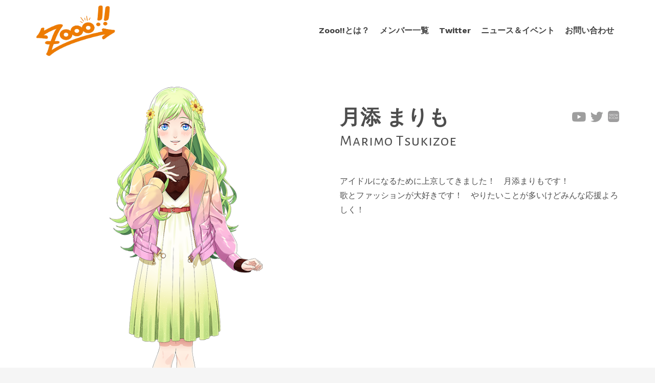

--- FILE ---
content_type: text/html; charset=UTF-8
request_url: https://zooo.chet.com/talent/marimo-tsukizoe/
body_size: 17715
content:
<!DOCTYPE HTML>
<html lang="ja">
<head>
	<meta charset="UTF-8">
	<title>月添 まりも &#8211; Zooo!!</title>
<meta name='robots' content='max-image-preview:large' />
<link rel='dns-prefetch' href='//www.google.com' />
<link rel='dns-prefetch' href='//fonts.googleapis.com' />
<link rel="alternate" type="application/rss+xml" title="Zooo!! &raquo; フィード" href="https://zooo.chet.com/feed/" />
<link rel="alternate" type="application/rss+xml" title="Zooo!! &raquo; コメントフィード" href="https://zooo.chet.com/comments/feed/" />
<link rel="alternate" title="oEmbed (JSON)" type="application/json+oembed" href="https://zooo.chet.com/wp-json/oembed/1.0/embed?url=https%3A%2F%2Fzooo.chet.com%2Ftalent%2Fmarimo-tsukizoe%2F" />
<link rel="alternate" title="oEmbed (XML)" type="text/xml+oembed" href="https://zooo.chet.com/wp-json/oembed/1.0/embed?url=https%3A%2F%2Fzooo.chet.com%2Ftalent%2Fmarimo-tsukizoe%2F&#038;format=xml" />
<meta name="viewport" content="width=device-width, initial-scale=1">
<meta name="SKYPE_TOOLBAR" content="SKYPE_TOOLBAR_PARSER_COMPATIBLE">
<meta name="theme-color" content="#f5f5f5">
<meta property="og:title" content="月添 まりも &#8211; Zooo!!">
<meta property="og:url" content="https://zooo.chet.com/talent/marimo-tsukizoe/">
<meta property="og:locale" content="ja">
<meta property="og:site_name" content="Zooo!!">
<meta property="og:type" content="article">
<meta property="og:image" content="https://zooo.chet.com/wp-content/uploads/2021/05/marimo-thumbnail.png" itemprop="image">
<style id='wp-img-auto-sizes-contain-inline-css' type='text/css'>
img:is([sizes=auto i],[sizes^="auto," i]){contain-intrinsic-size:3000px 1500px}
/*# sourceURL=wp-img-auto-sizes-contain-inline-css */
</style>
<style id='wp-emoji-styles-inline-css' type='text/css'>

	img.wp-smiley, img.emoji {
		display: inline !important;
		border: none !important;
		box-shadow: none !important;
		height: 1em !important;
		width: 1em !important;
		margin: 0 0.07em !important;
		vertical-align: -0.1em !important;
		background: none !important;
		padding: 0 !important;
	}
/*# sourceURL=wp-emoji-styles-inline-css */
</style>
<style id='wp-block-library-inline-css' type='text/css'>
:root{--wp-block-synced-color:#7a00df;--wp-block-synced-color--rgb:122,0,223;--wp-bound-block-color:var(--wp-block-synced-color);--wp-editor-canvas-background:#ddd;--wp-admin-theme-color:#007cba;--wp-admin-theme-color--rgb:0,124,186;--wp-admin-theme-color-darker-10:#006ba1;--wp-admin-theme-color-darker-10--rgb:0,107,160.5;--wp-admin-theme-color-darker-20:#005a87;--wp-admin-theme-color-darker-20--rgb:0,90,135;--wp-admin-border-width-focus:2px}@media (min-resolution:192dpi){:root{--wp-admin-border-width-focus:1.5px}}.wp-element-button{cursor:pointer}:root .has-very-light-gray-background-color{background-color:#eee}:root .has-very-dark-gray-background-color{background-color:#313131}:root .has-very-light-gray-color{color:#eee}:root .has-very-dark-gray-color{color:#313131}:root .has-vivid-green-cyan-to-vivid-cyan-blue-gradient-background{background:linear-gradient(135deg,#00d084,#0693e3)}:root .has-purple-crush-gradient-background{background:linear-gradient(135deg,#34e2e4,#4721fb 50%,#ab1dfe)}:root .has-hazy-dawn-gradient-background{background:linear-gradient(135deg,#faaca8,#dad0ec)}:root .has-subdued-olive-gradient-background{background:linear-gradient(135deg,#fafae1,#67a671)}:root .has-atomic-cream-gradient-background{background:linear-gradient(135deg,#fdd79a,#004a59)}:root .has-nightshade-gradient-background{background:linear-gradient(135deg,#330968,#31cdcf)}:root .has-midnight-gradient-background{background:linear-gradient(135deg,#020381,#2874fc)}:root{--wp--preset--font-size--normal:16px;--wp--preset--font-size--huge:42px}.has-regular-font-size{font-size:1em}.has-larger-font-size{font-size:2.625em}.has-normal-font-size{font-size:var(--wp--preset--font-size--normal)}.has-huge-font-size{font-size:var(--wp--preset--font-size--huge)}.has-text-align-center{text-align:center}.has-text-align-left{text-align:left}.has-text-align-right{text-align:right}.has-fit-text{white-space:nowrap!important}#end-resizable-editor-section{display:none}.aligncenter{clear:both}.items-justified-left{justify-content:flex-start}.items-justified-center{justify-content:center}.items-justified-right{justify-content:flex-end}.items-justified-space-between{justify-content:space-between}.screen-reader-text{border:0;clip-path:inset(50%);height:1px;margin:-1px;overflow:hidden;padding:0;position:absolute;width:1px;word-wrap:normal!important}.screen-reader-text:focus{background-color:#ddd;clip-path:none;color:#444;display:block;font-size:1em;height:auto;left:5px;line-height:normal;padding:15px 23px 14px;text-decoration:none;top:5px;width:auto;z-index:100000}html :where(.has-border-color){border-style:solid}html :where([style*=border-top-color]){border-top-style:solid}html :where([style*=border-right-color]){border-right-style:solid}html :where([style*=border-bottom-color]){border-bottom-style:solid}html :where([style*=border-left-color]){border-left-style:solid}html :where([style*=border-width]){border-style:solid}html :where([style*=border-top-width]){border-top-style:solid}html :where([style*=border-right-width]){border-right-style:solid}html :where([style*=border-bottom-width]){border-bottom-style:solid}html :where([style*=border-left-width]){border-left-style:solid}html :where(img[class*=wp-image-]){height:auto;max-width:100%}:where(figure){margin:0 0 1em}html :where(.is-position-sticky){--wp-admin--admin-bar--position-offset:var(--wp-admin--admin-bar--height,0px)}@media screen and (max-width:600px){html :where(.is-position-sticky){--wp-admin--admin-bar--position-offset:0px}}

/*# sourceURL=wp-block-library-inline-css */
</style><style id='global-styles-inline-css' type='text/css'>
:root{--wp--preset--aspect-ratio--square: 1;--wp--preset--aspect-ratio--4-3: 4/3;--wp--preset--aspect-ratio--3-4: 3/4;--wp--preset--aspect-ratio--3-2: 3/2;--wp--preset--aspect-ratio--2-3: 2/3;--wp--preset--aspect-ratio--16-9: 16/9;--wp--preset--aspect-ratio--9-16: 9/16;--wp--preset--color--black: #000000;--wp--preset--color--cyan-bluish-gray: #abb8c3;--wp--preset--color--white: #ffffff;--wp--preset--color--pale-pink: #f78da7;--wp--preset--color--vivid-red: #cf2e2e;--wp--preset--color--luminous-vivid-orange: #ff6900;--wp--preset--color--luminous-vivid-amber: #fcb900;--wp--preset--color--light-green-cyan: #7bdcb5;--wp--preset--color--vivid-green-cyan: #00d084;--wp--preset--color--pale-cyan-blue: #8ed1fc;--wp--preset--color--vivid-cyan-blue: #0693e3;--wp--preset--color--vivid-purple: #9b51e0;--wp--preset--gradient--vivid-cyan-blue-to-vivid-purple: linear-gradient(135deg,rgb(6,147,227) 0%,rgb(155,81,224) 100%);--wp--preset--gradient--light-green-cyan-to-vivid-green-cyan: linear-gradient(135deg,rgb(122,220,180) 0%,rgb(0,208,130) 100%);--wp--preset--gradient--luminous-vivid-amber-to-luminous-vivid-orange: linear-gradient(135deg,rgb(252,185,0) 0%,rgb(255,105,0) 100%);--wp--preset--gradient--luminous-vivid-orange-to-vivid-red: linear-gradient(135deg,rgb(255,105,0) 0%,rgb(207,46,46) 100%);--wp--preset--gradient--very-light-gray-to-cyan-bluish-gray: linear-gradient(135deg,rgb(238,238,238) 0%,rgb(169,184,195) 100%);--wp--preset--gradient--cool-to-warm-spectrum: linear-gradient(135deg,rgb(74,234,220) 0%,rgb(151,120,209) 20%,rgb(207,42,186) 40%,rgb(238,44,130) 60%,rgb(251,105,98) 80%,rgb(254,248,76) 100%);--wp--preset--gradient--blush-light-purple: linear-gradient(135deg,rgb(255,206,236) 0%,rgb(152,150,240) 100%);--wp--preset--gradient--blush-bordeaux: linear-gradient(135deg,rgb(254,205,165) 0%,rgb(254,45,45) 50%,rgb(107,0,62) 100%);--wp--preset--gradient--luminous-dusk: linear-gradient(135deg,rgb(255,203,112) 0%,rgb(199,81,192) 50%,rgb(65,88,208) 100%);--wp--preset--gradient--pale-ocean: linear-gradient(135deg,rgb(255,245,203) 0%,rgb(182,227,212) 50%,rgb(51,167,181) 100%);--wp--preset--gradient--electric-grass: linear-gradient(135deg,rgb(202,248,128) 0%,rgb(113,206,126) 100%);--wp--preset--gradient--midnight: linear-gradient(135deg,rgb(2,3,129) 0%,rgb(40,116,252) 100%);--wp--preset--font-size--small: 13px;--wp--preset--font-size--medium: 20px;--wp--preset--font-size--large: 36px;--wp--preset--font-size--x-large: 42px;--wp--preset--spacing--20: 0.44rem;--wp--preset--spacing--30: 0.67rem;--wp--preset--spacing--40: 1rem;--wp--preset--spacing--50: 1.5rem;--wp--preset--spacing--60: 2.25rem;--wp--preset--spacing--70: 3.38rem;--wp--preset--spacing--80: 5.06rem;--wp--preset--shadow--natural: 6px 6px 9px rgba(0, 0, 0, 0.2);--wp--preset--shadow--deep: 12px 12px 50px rgba(0, 0, 0, 0.4);--wp--preset--shadow--sharp: 6px 6px 0px rgba(0, 0, 0, 0.2);--wp--preset--shadow--outlined: 6px 6px 0px -3px rgb(255, 255, 255), 6px 6px rgb(0, 0, 0);--wp--preset--shadow--crisp: 6px 6px 0px rgb(0, 0, 0);}:where(.is-layout-flex){gap: 0.5em;}:where(.is-layout-grid){gap: 0.5em;}body .is-layout-flex{display: flex;}.is-layout-flex{flex-wrap: wrap;align-items: center;}.is-layout-flex > :is(*, div){margin: 0;}body .is-layout-grid{display: grid;}.is-layout-grid > :is(*, div){margin: 0;}:where(.wp-block-columns.is-layout-flex){gap: 2em;}:where(.wp-block-columns.is-layout-grid){gap: 2em;}:where(.wp-block-post-template.is-layout-flex){gap: 1.25em;}:where(.wp-block-post-template.is-layout-grid){gap: 1.25em;}.has-black-color{color: var(--wp--preset--color--black) !important;}.has-cyan-bluish-gray-color{color: var(--wp--preset--color--cyan-bluish-gray) !important;}.has-white-color{color: var(--wp--preset--color--white) !important;}.has-pale-pink-color{color: var(--wp--preset--color--pale-pink) !important;}.has-vivid-red-color{color: var(--wp--preset--color--vivid-red) !important;}.has-luminous-vivid-orange-color{color: var(--wp--preset--color--luminous-vivid-orange) !important;}.has-luminous-vivid-amber-color{color: var(--wp--preset--color--luminous-vivid-amber) !important;}.has-light-green-cyan-color{color: var(--wp--preset--color--light-green-cyan) !important;}.has-vivid-green-cyan-color{color: var(--wp--preset--color--vivid-green-cyan) !important;}.has-pale-cyan-blue-color{color: var(--wp--preset--color--pale-cyan-blue) !important;}.has-vivid-cyan-blue-color{color: var(--wp--preset--color--vivid-cyan-blue) !important;}.has-vivid-purple-color{color: var(--wp--preset--color--vivid-purple) !important;}.has-black-background-color{background-color: var(--wp--preset--color--black) !important;}.has-cyan-bluish-gray-background-color{background-color: var(--wp--preset--color--cyan-bluish-gray) !important;}.has-white-background-color{background-color: var(--wp--preset--color--white) !important;}.has-pale-pink-background-color{background-color: var(--wp--preset--color--pale-pink) !important;}.has-vivid-red-background-color{background-color: var(--wp--preset--color--vivid-red) !important;}.has-luminous-vivid-orange-background-color{background-color: var(--wp--preset--color--luminous-vivid-orange) !important;}.has-luminous-vivid-amber-background-color{background-color: var(--wp--preset--color--luminous-vivid-amber) !important;}.has-light-green-cyan-background-color{background-color: var(--wp--preset--color--light-green-cyan) !important;}.has-vivid-green-cyan-background-color{background-color: var(--wp--preset--color--vivid-green-cyan) !important;}.has-pale-cyan-blue-background-color{background-color: var(--wp--preset--color--pale-cyan-blue) !important;}.has-vivid-cyan-blue-background-color{background-color: var(--wp--preset--color--vivid-cyan-blue) !important;}.has-vivid-purple-background-color{background-color: var(--wp--preset--color--vivid-purple) !important;}.has-black-border-color{border-color: var(--wp--preset--color--black) !important;}.has-cyan-bluish-gray-border-color{border-color: var(--wp--preset--color--cyan-bluish-gray) !important;}.has-white-border-color{border-color: var(--wp--preset--color--white) !important;}.has-pale-pink-border-color{border-color: var(--wp--preset--color--pale-pink) !important;}.has-vivid-red-border-color{border-color: var(--wp--preset--color--vivid-red) !important;}.has-luminous-vivid-orange-border-color{border-color: var(--wp--preset--color--luminous-vivid-orange) !important;}.has-luminous-vivid-amber-border-color{border-color: var(--wp--preset--color--luminous-vivid-amber) !important;}.has-light-green-cyan-border-color{border-color: var(--wp--preset--color--light-green-cyan) !important;}.has-vivid-green-cyan-border-color{border-color: var(--wp--preset--color--vivid-green-cyan) !important;}.has-pale-cyan-blue-border-color{border-color: var(--wp--preset--color--pale-cyan-blue) !important;}.has-vivid-cyan-blue-border-color{border-color: var(--wp--preset--color--vivid-cyan-blue) !important;}.has-vivid-purple-border-color{border-color: var(--wp--preset--color--vivid-purple) !important;}.has-vivid-cyan-blue-to-vivid-purple-gradient-background{background: var(--wp--preset--gradient--vivid-cyan-blue-to-vivid-purple) !important;}.has-light-green-cyan-to-vivid-green-cyan-gradient-background{background: var(--wp--preset--gradient--light-green-cyan-to-vivid-green-cyan) !important;}.has-luminous-vivid-amber-to-luminous-vivid-orange-gradient-background{background: var(--wp--preset--gradient--luminous-vivid-amber-to-luminous-vivid-orange) !important;}.has-luminous-vivid-orange-to-vivid-red-gradient-background{background: var(--wp--preset--gradient--luminous-vivid-orange-to-vivid-red) !important;}.has-very-light-gray-to-cyan-bluish-gray-gradient-background{background: var(--wp--preset--gradient--very-light-gray-to-cyan-bluish-gray) !important;}.has-cool-to-warm-spectrum-gradient-background{background: var(--wp--preset--gradient--cool-to-warm-spectrum) !important;}.has-blush-light-purple-gradient-background{background: var(--wp--preset--gradient--blush-light-purple) !important;}.has-blush-bordeaux-gradient-background{background: var(--wp--preset--gradient--blush-bordeaux) !important;}.has-luminous-dusk-gradient-background{background: var(--wp--preset--gradient--luminous-dusk) !important;}.has-pale-ocean-gradient-background{background: var(--wp--preset--gradient--pale-ocean) !important;}.has-electric-grass-gradient-background{background: var(--wp--preset--gradient--electric-grass) !important;}.has-midnight-gradient-background{background: var(--wp--preset--gradient--midnight) !important;}.has-small-font-size{font-size: var(--wp--preset--font-size--small) !important;}.has-medium-font-size{font-size: var(--wp--preset--font-size--medium) !important;}.has-large-font-size{font-size: var(--wp--preset--font-size--large) !important;}.has-x-large-font-size{font-size: var(--wp--preset--font-size--x-large) !important;}
/*# sourceURL=global-styles-inline-css */
</style>

<style id='classic-theme-styles-inline-css' type='text/css'>
/*! This file is auto-generated */
.wp-block-button__link{color:#fff;background-color:#32373c;border-radius:9999px;box-shadow:none;text-decoration:none;padding:calc(.667em + 2px) calc(1.333em + 2px);font-size:1.125em}.wp-block-file__button{background:#32373c;color:#fff;text-decoration:none}
/*# sourceURL=/wp-includes/css/classic-themes.min.css */
</style>
<link rel='stylesheet' id='cf7mls-css' href='https://zooo.chet.com/wp-content/plugins/contact-form-7-multi-step-pro//assets/frontend/css/cf7mls.css?ver=2.5.4' type='text/css' media='all' />
<link rel='stylesheet' id='cf7mls_progress_bar-css' href='https://zooo.chet.com/wp-content/plugins/contact-form-7-multi-step-pro//assets/frontend/css/progress_bar.css?ver=2.5.4' type='text/css' media='all' />
<link rel='stylesheet' id='cf7mls_animate-css' href='https://zooo.chet.com/wp-content/plugins/contact-form-7-multi-step-pro//assets/frontend/animate/animate.min.css?ver=2.5.4' type='text/css' media='all' />
<link rel='stylesheet' id='contact-form-7-css' href='https://zooo.chet.com/wp-content/plugins/contact-form-7/includes/css/styles.css?ver=5.4.1' type='text/css' media='all' />
<link rel='stylesheet' id='ctf_styles-css' href='https://zooo.chet.com/wp-content/plugins/custom-twitter-feeds-pro/css/ctf-styles.min.css?ver=1.14' type='text/css' media='all' />
<link rel='stylesheet' id='us-fonts-css' href='https://fonts.googleapis.com/css?family=Work+Sans%3A400%2C600italic%2C700%2C800italic%7CParisienne%3A400%7CDidact+Gothic%3A400%7CRaleway%3A400%2C700%7CComfortaa%3A400%2C700%7CAlegreya+Sans+SC%3A400%2C700&#038;display=swap&#038;ver=6.9' type='text/css' media='all' />
<link rel='stylesheet' id='us-style-css' href='https://zooo.chet.com/wp-content/themes/Impreza/css/style.min.css?ver=7.14.2' type='text/css' media='all' />
<link rel="https://api.w.org/" href="https://zooo.chet.com/wp-json/" /><link rel="alternate" title="JSON" type="application/json" href="https://zooo.chet.com/wp-json/wp/v2/talent/279" /><link rel="EditURI" type="application/rsd+xml" title="RSD" href="https://zooo.chet.com/xmlrpc.php?rsd" />
<meta name="generator" content="WordPress 6.9" />
<link rel="canonical" href="https://zooo.chet.com/talent/marimo-tsukizoe/" />
<link rel='shortlink' href='https://zooo.chet.com/?p=279' />
<style type="text/css">div[id^="wpcf7-f383-p"] button.cf7mls_next { background-color: #ff9d00; color: #ffffff }div[id^="wpcf7-f383-p"] button.cf7mls_back {   }div[id^="wpcf7-f363-p"] button.cf7mls_next { background-color: #ff9d00; color: #ffffff }div[id^="wpcf7-f363-p"] button.cf7mls_back {   }</style>		<script>
			if ( ! /Android|webOS|iPhone|iPad|iPod|BlackBerry|IEMobile|Opera Mini/i.test( navigator.userAgent ) ) {
				var root = document.getElementsByTagName( 'html' )[ 0 ]
				root.className += " no-touch";
			}
		</script>
		<meta name="generator" content="Powered by WPBakery Page Builder - drag and drop page builder for WordPress."/>
<link rel="icon" href="https://zooo.chet.com/wp-content/uploads/2021/05/favicon-150x150.png" sizes="32x32" />
<link rel="icon" href="https://zooo.chet.com/wp-content/uploads/2021/05/favicon-200x200.png" sizes="192x192" />
<link rel="apple-touch-icon" href="https://zooo.chet.com/wp-content/uploads/2021/05/favicon-200x200.png" />
<meta name="msapplication-TileImage" content="https://zooo.chet.com/wp-content/uploads/2021/05/favicon.png" />
		<style type="text/css" id="wp-custom-css">
			.grecaptcha-badge { visibility: hidden; }		</style>
		<noscript><style> .wpb_animate_when_almost_visible { opacity: 1; }</style></noscript>		<style id="us-icon-fonts">@font-face{font-display:block;font-style:normal;font-family:"fontawesome";font-weight:900;src:url("https://zooo.chet.com/wp-content/themes/Impreza/fonts/fa-solid-900.woff2?ver=7.14.2") format("woff2"),url("https://zooo.chet.com/wp-content/themes/Impreza/fonts/fa-solid-900.woff?ver=7.14.2") format("woff")}.fas{font-family:"fontawesome";font-weight:900}@font-face{font-display:block;font-style:normal;font-family:"fontawesome";font-weight:400;src:url("https://zooo.chet.com/wp-content/themes/Impreza/fonts/fa-regular-400.woff2?ver=7.14.2") format("woff2"),url("https://zooo.chet.com/wp-content/themes/Impreza/fonts/fa-regular-400.woff?ver=7.14.2") format("woff")}.far{font-family:"fontawesome";font-weight:400}@font-face{font-display:block;font-style:normal;font-family:"fontawesome";font-weight:300;src:url("https://zooo.chet.com/wp-content/themes/Impreza/fonts/fa-light-300.woff2?ver=7.14.2") format("woff2"),url("https://zooo.chet.com/wp-content/themes/Impreza/fonts/fa-light-300.woff?ver=7.14.2") format("woff")}.fal{font-family:"fontawesome";font-weight:300}@font-face{font-display:block;font-style:normal;font-family:"Font Awesome 5 Duotone";font-weight:900;src:url("https://zooo.chet.com/wp-content/themes/Impreza/fonts/fa-duotone-900.woff2?ver=7.14.2") format("woff2"),url("https://zooo.chet.com/wp-content/themes/Impreza/fonts/fa-duotone-900.woff?ver=7.14.2") format("woff")}.fad{font-family:"Font Awesome 5 Duotone";font-weight:900}.fad{position:relative}.fad:before{position:absolute}.fad:after{opacity:0.4}@font-face{font-display:block;font-style:normal;font-family:"Font Awesome 5 Brands";font-weight:400;src:url("https://zooo.chet.com/wp-content/themes/Impreza/fonts/fa-brands-400.woff2?ver=7.14.2") format("woff2"),url("https://zooo.chet.com/wp-content/themes/Impreza/fonts/fa-brands-400.woff?ver=7.14.2") format("woff")}.fab{font-family:"Font Awesome 5 Brands";font-weight:400}@font-face{font-display:block;font-style:normal;font-family:"Material Icons";font-weight:400;src:url("https://zooo.chet.com/wp-content/themes/Impreza/fonts/material-icons.woff2?ver=7.14.2") format("woff2"),url("https://zooo.chet.com/wp-content/themes/Impreza/fonts/material-icons.woff?ver=7.14.2") format("woff")}.material-icons{font-family:"Material Icons";font-weight:400}</style>
				<style id="us-theme-options-css">:root{--color-header-middle-bg:#fff;--color-header-middle-bg-grad:#fff;--color-header-middle-text:#444444;--color-header-middle-text-hover:#e95095;--color-header-transparent-bg:transparent;--color-header-transparent-bg-grad:transparent;--color-header-transparent-text:#fff;--color-header-transparent-text-hover:#fff;--color-chrome-toolbar:#f5f5f5;--color-chrome-toolbar-grad:#f5f5f5;--color-header-top-bg:#f5f5f5;--color-header-top-bg-grad:linear-gradient(0deg,#f5f5f5,#fff);--color-header-top-text:#444444;--color-header-top-text-hover:#e95095;--color-header-top-transparent-bg:rgba(0,0,0,0.2);--color-header-top-transparent-bg-grad:rgba(0,0,0,0.2);--color-header-top-transparent-text:rgba(255,255,255,0.66);--color-header-top-transparent-text-hover:#fff;--color-content-bg:#ffffff;--color-content-bg-grad:#ffffff;--color-content-bg-alt:#f5f5f5;--color-content-bg-alt-grad:#f5f5f5;--color-content-border:#a3a3a3;--color-content-heading:#444444;--color-content-heading-grad:#444444;--color-content-text:#4d4d4d;--color-content-link:#ff9d00;--color-content-link-hover:#ff9d00;--color-content-primary:#ff9d00;--color-content-primary-grad:#ff9d00;--color-content-secondary:#4d4d4d;--color-content-secondary-grad:#4d4d4d;--color-content-faded:#999;--color-content-overlay:rgba(0,0,0,0.75);--color-content-overlay-grad:rgba(0,0,0,0.75);--color-alt-content-bg:#f5f5f5;--color-alt-content-bg-grad:#f5f5f5;--color-alt-content-bg-alt:#fff;--color-alt-content-bg-alt-grad:#fff;--color-alt-content-border:#ddd;--color-alt-content-heading:#444444;--color-alt-content-heading-grad:#444444;--color-alt-content-text:#4d4d4d;--color-alt-content-link:#e95095;--color-alt-content-link-hover:#ff9d00;--color-alt-content-primary:#e95095;--color-alt-content-primary-grad:#e95095;--color-alt-content-secondary:#ff9d00;--color-alt-content-secondary-grad:#ff9d00;--color-alt-content-faded:#999;--color-alt-content-overlay:rgba(0,0,0,0.75);--color-alt-content-overlay-grad:rgba(0,0,0,0.75);--color-footer-bg:#222;--color-footer-bg-grad:#222;--color-footer-bg-alt:#1a1a1a;--color-footer-bg-alt-grad:#1a1a1a;--color-footer-border:#333;--color-footer-text:#999;--color-footer-link:#ccc;--color-footer-link-hover:#e95095;--color-subfooter-bg:#1a1a1a;--color-subfooter-bg-grad:#1a1a1a;--color-subfooter-bg-alt:#222;--color-subfooter-bg-alt-grad:#222;--color-subfooter-border:#282828;--color-subfooter-text:#bbb;--color-subfooter-link:#fff;--color-subfooter-link-hover:#e95095;--color-content-primary-faded:rgba(255,157,0,0.15);--box-shadow:0 5px 15px rgba(0,0,0,.15);--box-shadow-up:0 -5px 15px rgba(0,0,0,.15)}.has-content-primary-color{color:var(--color-content-primary)}.has-content-primary-background-color{background:var(--color-content-primary-grad)}.has-content-secondary-color{color:var(--color-content-secondary)}.has-content-secondary-background-color{background:var(--color-content-secondary-grad)}.has-content-heading-color{color:var(--color-content-heading)}.has-content-heading-background-color{background:var(--color-content-heading-grad)}.has-content-text-color{color:var(--color-content-text)}.has-content-text-background-color{background:var(--color-content-text-grad)}.has-content-faded-color{color:var(--color-content-faded)}.has-content-faded-background-color{background:var(--color-content-faded-grad)}.has-content-border-color{color:var(--color-content-border)}.has-content-border-background-color{background:var(--color-content-border-grad)}.has-content-bg-alt-color{color:var(--color-content-bg-alt)}.has-content-bg-alt-background-color{background:var(--color-content-bg-alt-grad)}.has-content-bg-color{color:var(--color-content-bg)}.has-content-bg-background-color{background:var(--color-content-bg-grad)}html,.l-header .widget,.menu-item-object-us_page_block{font-family:'Work Sans',sans-serif;font-weight:400;font-size:16px;line-height:28px}h1{font-weight:400;font-size:3.0rem;line-height:1.2;letter-spacing:0;margin-bottom:1.5rem}h2{font-weight:800;font-size:45px;line-height:1.2;letter-spacing:0;margin-bottom:1.5rem}h3{font-weight:400;font-size:1.7rem;line-height:1.2;letter-spacing:0;margin-bottom:1.5rem}.widgettitle,.comment-reply-title,h4{font-weight:400;font-size:1.5rem;line-height:1.2;letter-spacing:0;margin-bottom:1.5rem}h5{font-weight:400;font-size:1.4rem;line-height:1.2;letter-spacing:0;margin-bottom:1.5rem}h6{font-weight:400;font-size:1.3rem;line-height:1.2;letter-spacing:0;margin-bottom:1.5rem}@media (max-width:767px){html{font-size:16px;line-height:28px}h1{font-size:3.0rem}h1.vc_custom_heading:not([class*="us_custom_"]){font-size:3.0rem!important}h2{font-size:35px}h2.vc_custom_heading:not([class*="us_custom_"]){font-size:35px!important}h3{font-size:20px}h3.vc_custom_heading:not([class*="us_custom_"]){font-size:20px!important}h4,.widgettitle,.comment-reply-title{font-size:1.5rem}h4.vc_custom_heading:not([class*="us_custom_"]){font-size:1.5rem!important}h5{font-size:1.4rem}h5.vc_custom_heading:not([class*="us_custom_"]){font-size:1.4rem!important}h6{font-size:1.3rem}h6.vc_custom_heading:not([class*="us_custom_"]){font-size:1.3rem!important}}body{background:var(--color-content-bg-alt)}.l-canvas.type_boxed,.l-canvas.type_boxed .l-subheader,.l-canvas.type_boxed~.l-footer{max-width:1300px}.l-subheader-h,.l-section-h,.l-main .aligncenter,.w-tabs-section-content-h{max-width:1140px}.post-password-form{max-width:calc(1140px + 5rem)}@media screen and (max-width:1220px){.l-main .aligncenter{max-width:calc(100vw - 5rem)}}@media screen and (min-width:1220px){.l-main .alignfull{margin-left:calc(570px - 50vw);margin-right:calc(570px - 50vw)}}.wpb_text_column:not(:last-child){margin-bottom:1.5rem}@media (max-width:765px){.l-canvas{overflow:hidden}.g-cols.reversed{flex-direction:column-reverse}.g-cols>div:not([class*=" vc_col-"]){width:100%;margin:0 0 1.5rem}.g-cols.type_boxes>div,.g-cols.reversed>div:first-child,.g-cols:not(.reversed)>div:last-child,.g-cols>div.has-fill{margin-bottom:0}.g-cols.type_default>.wpb_column.stretched{margin-left:-1rem;margin-right:-1rem;width:auto}.g-cols.type_boxes>.wpb_column.stretched{margin-left:-2.5rem;margin-right:-2.5rem;width:auto}.align_center_xs,.align_center_xs .w-socials{text-align:center}.align_center_xs .w-hwrapper>*{margin:0.5rem 0;width:100%}}@media (min-width:766px){.l-section.for_sidebar.at_left>div>.g-cols{flex-direction:row-reverse}.vc_column-inner.type_sticky>.wpb_wrapper{position:-webkit-sticky;position:sticky}.l-section.type_sticky{position:-webkit-sticky;position:sticky;top:0;z-index:11;transform:translateZ(0); transition:top 0.3s cubic-bezier(.78,.13,.15,.86) 0.1s}.l-section.type_sticky>.l-section-h{transition:padding-top 0.3s}}@media screen and (min-width:1220px){.g-cols.type_default>.wpb_column.stretched:first-of-type{margin-left:calc(570px + 1.5rem - 50vw)}.g-cols.type_default>.wpb_column.stretched:last-of-type{margin-right:calc(570px + 1.5rem - 50vw)}.g-cols.type_boxes>.wpb_column.stretched:first-of-type{margin-left:calc(570px - 50vw)}.g-cols.type_boxes>.wpb_column.stretched:last-of-type{margin-right:calc(570px - 50vw)}}a,button,input[type="submit"],.ui-slider-handle{outline:none!important}.w-header-show{background:#ebebeb}.no-touch .w-header-show:hover{background:var(--color-content-primary-grad)}button[type="submit"]:not(.w-btn),input[type="submit"]{font-size:18px;line-height:24px!important;font-weight:700;font-style:normal;text-transform:none;letter-spacing:0em;border-radius:0.3em;padding:0.8em 1.8em;box-shadow:0 0em 0em rgba(0,0,0,0.2);background:var(--color-content-primary);border-color:transparent;color:#ffffff!important}button[type="submit"]:not(.w-btn):before,input[type="submit"]{border-width:0px}.no-touch button[type="submit"]:not(.w-btn):hover,.no-touch input[type="submit"]:hover{box-shadow:0 0em 0em rgba(0,0,0,0.2);background:#e95095;border-color:transparent;color:#ffffff!important}.us-nav-style_1>*,.navstyle_1>.owl-nav div,.us-btn-style_1{font-family:'Work Sans',sans-serif;font-size:18px;line-height:24px!important;font-weight:700;font-style:normal;text-transform:none;letter-spacing:0em;border-radius:0.3em;padding:0.8em 1.8em;background:var(--color-content-primary);border-color:transparent;color:#ffffff!important;box-shadow:0 0em 0em rgba(0,0,0,0.2)}.us-nav-style_1>*:before,.navstyle_1>.owl-nav div:before,.us-btn-style_1:before{border-width:0px}.us-nav-style_1>span.current,.no-touch .us-nav-style_1>a:hover,.no-touch .navstyle_1>.owl-nav div:hover,.no-touch .us-btn-style_1:hover{box-shadow:0 0em 0em rgba(0,0,0,0.2);background:#e95095;border-color:transparent;color:#ffffff!important}.us-nav-style_1>*{min-width:calc(24px + 2 * 0.8em)}.us-nav-style_2>*,.navstyle_2>.owl-nav div,.us-btn-style_2{font-family:'Work Sans',sans-serif;font-size:16px;line-height:1.2!important;font-weight:700;font-style:normal;text-transform:none;letter-spacing:0em;border-radius:0.3em;padding:0.8em 1.8em;background:var(--color-content-border);border-color:transparent;color:var(--color-content-text)!important;box-shadow:0 0em 0em rgba(0,0,0,0.2)}.us-nav-style_2>*:before,.navstyle_2>.owl-nav div:before,.us-btn-style_2:before{border-width:0px}.us-nav-style_2>span.current,.no-touch .us-nav-style_2>a:hover,.no-touch .navstyle_2>.owl-nav div:hover,.no-touch .us-btn-style_2:hover{box-shadow:0 0em 0em rgba(0,0,0,0.2);background:var(--color-content-text);border-color:transparent;color:var(--color-content-bg)!important}.us-nav-style_2>*{min-width:calc(1.2em + 2 * 0.8em)}.us-nav-style_3>*,.navstyle_3>.owl-nav div,.us-btn-style_3{font-family:'Work Sans',sans-serif;font-size:1rem;line-height:1.2!important;font-weight:800;font-style:normal;text-transform:none;letter-spacing:0em;border-radius:4em;padding:0.8em 1.8em;background:#db4c7a;border-color:#f0b1c4;color:#ffffff!important;box-shadow:0 0em 0em transparent}.us-nav-style_3>*:before,.navstyle_3>.owl-nav div:before,.us-btn-style_3:before{border-width:4px}.us-nav-style_3>span.current,.no-touch .us-nav-style_3>a:hover,.no-touch .navstyle_3>.owl-nav div:hover,.no-touch .us-btn-style_3:hover{box-shadow:0 0em 0em transparent;background:#db4c7a;border-color:#f0b1c4;color:#ffffff!important}.us-nav-style_3>*{min-width:calc(1.2em + 2 * 0.8em)}.us-btn-style_3{overflow:hidden;-webkit-transform:translateZ(0)}.us-btn-style_3>*{position:relative;z-index:1}.no-touch .us-btn-style_3:hover{background:#db4c7a}.no-touch .us-btn-style_3:after{content:"";position:absolute;top:0;left:0;right:0;height:0;transition:height 0.3s;background:#db4c7a}.no-touch .us-btn-style_3:hover:after{height:100%}.us-nav-style_10>*,.navstyle_10>.owl-nav div,.us-btn-style_10{font-family:'Work Sans',sans-serif;font-size:18px;line-height:1.20!important;font-weight:800;font-style:normal;text-transform:none;letter-spacing:0em;border-radius:4em;padding:0.8em 1.5em;background:#db4c7a;border-color:#f0b1c4;color:#ffffff!important;box-shadow:0 0em 0em transparent}.us-nav-style_10>*:before,.navstyle_10>.owl-nav div:before,.us-btn-style_10:before{border-width:4px}.us-nav-style_10>span.current,.no-touch .us-nav-style_10>a:hover,.no-touch .navstyle_10>.owl-nav div:hover,.no-touch .us-btn-style_10:hover{box-shadow:0 0em 0em transparent;background:#db4c7a;border-color:#f0b1c4;color:#ffffff!important}.us-nav-style_10>*{min-width:calc(1.20em + 2 * 0.8em)}.us-btn-style_10{overflow:hidden;-webkit-transform:translateZ(0)}.us-btn-style_10>*{position:relative;z-index:1}.no-touch .us-btn-style_10:hover{background:#db4c7a}.no-touch .us-btn-style_10:after{content:"";position:absolute;top:0;left:0;right:0;height:0;transition:height 0.3s;background:#db4c7a}.no-touch .us-btn-style_10:hover:after{height:100%}.us-nav-style_5>*,.navstyle_5>.owl-nav div,.us-btn-style_5{font-family:'Work Sans',sans-serif;font-size:1rem;line-height:50px!important;font-weight:800;font-style:normal;text-transform:none;letter-spacing:0.1em;border-radius:0.3em;padding:0em 1em;background:rgba(184,184,184,0.28);border-color:transparent;color:#ffffff!important;box-shadow:0 0em 0em rgba(0,0,0,0.2)}.us-nav-style_5>*:before,.navstyle_5>.owl-nav div:before,.us-btn-style_5:before{border-width:0px}.us-nav-style_5>span.current,.no-touch .us-nav-style_5>a:hover,.no-touch .navstyle_5>.owl-nav div:hover,.no-touch .us-btn-style_5:hover{box-shadow:0 0em 0em rgba(0,0,0,0.2);background:#ff9d00;border-color:transparent;color:#ffffff!important}.us-nav-style_5>*{min-width:calc(50px + 2 * 0em)}.us-nav-style_6>*,.navstyle_6>.owl-nav div,.us-btn-style_6{font-family:'Work Sans',sans-serif;font-size:1.4rem;line-height:1.2!important;font-weight:800;font-style:normal;text-transform:none;letter-spacing:0em;border-radius:4em;padding:1em 1.5em;background:#a3d8e6;border-color:transparent;color:#ffffff!important;box-shadow:0 0em 0em rgba(0,0,0,0.2)}.us-nav-style_6>*:before,.navstyle_6>.owl-nav div:before,.us-btn-style_6:before{border-width:0px}.us-nav-style_6>span.current,.no-touch .us-nav-style_6>a:hover,.no-touch .navstyle_6>.owl-nav div:hover,.no-touch .us-btn-style_6:hover{box-shadow:0 0em 0em rgba(0,0,0,0.2);background:#db4c7a;border-color:transparent;color:#ffffff!important}.us-nav-style_6>*{min-width:calc(1.2em + 2 * 1em)}.us-nav-style_7>*,.navstyle_7>.owl-nav div,.us-btn-style_7{font-family:'Work Sans',sans-serif;font-size:1.4rem;line-height:1.2!important;font-weight:800;font-style:normal;text-transform:none;letter-spacing:0em;border-radius:0.3em;padding:0.8em 1.8em;background:var(--color-content-primary);border-color:transparent;color:#ffffff!important;box-shadow:0 0em 0em rgba(0,0,0,0.2)}.us-nav-style_7>*:before,.navstyle_7>.owl-nav div:before,.us-btn-style_7:before{border-width:0px}.us-nav-style_7>span.current,.no-touch .us-nav-style_7>a:hover,.no-touch .navstyle_7>.owl-nav div:hover,.no-touch .us-btn-style_7:hover{box-shadow:0 0em 0em rgba(0,0,0,0.2);background:#db4c7a;border-color:transparent;color:#ffffff!important}.us-nav-style_7>*{min-width:calc(1.2em + 2 * 0.8em)}.us-nav-style_8>*,.navstyle_8>.owl-nav div,.us-btn-style_8{font-family:'Work Sans',sans-serif;font-size:13px;line-height:1.2!important;font-weight:400;font-style:normal;text-transform:none;letter-spacing:0em;border-radius:0em;padding:0.3em 0.7em;background:#cbcbcb;border-color:transparent;color:#ffffff!important;box-shadow:0 0em 0em rgba(0,0,0,0.2)}.us-nav-style_8>*:before,.navstyle_8>.owl-nav div:before,.us-btn-style_8:before{border-width:0px}.us-nav-style_8>span.current,.no-touch .us-nav-style_8>a:hover,.no-touch .navstyle_8>.owl-nav div:hover,.no-touch .us-btn-style_8:hover{box-shadow:0 0em 0em rgba(0,0,0,0.2);background:#cbcbcb;border-color:transparent;color:#ffffff!important}.us-nav-style_8>*{min-width:calc(1.2em + 2 * 0.3em)}.us-nav-style_11>*,.navstyle_11>.owl-nav div,.us-btn-style_11{font-family:'Work Sans',sans-serif;font-size:14px;line-height:1.20!important;font-weight:800;font-style:normal;text-transform:none;letter-spacing:0em;border-radius:0em;padding:0em 0em;background:#ffffff;border-color:transparent;color:#000000!important;box-shadow:0 0em 0em rgba(0,0,0,0.2)}.us-nav-style_11>*:before,.navstyle_11>.owl-nav div:before,.us-btn-style_11:before{border-width:0px}.us-nav-style_11>span.current,.no-touch .us-nav-style_11>a:hover,.no-touch .navstyle_11>.owl-nav div:hover,.no-touch .us-btn-style_11:hover{box-shadow:0 0em 0em rgba(0,0,0,0.2);background:#ffffff;border-color:transparent;color:inherit!important}.us-nav-style_11>*{min-width:calc(1.20em + 2 * 0em)}.w-filter.state_desktop.style_drop_default .w-filter-item-title,.select2-selection,select,textarea,input:not([type="submit"]),.w-form-checkbox,.w-form-radio{font-size:1rem;font-weight:400;letter-spacing:0em;border-width:0px;border-radius:0rem;background:var(--color-content-bg-alt);border-color:var(--color-content-border);color:var(--color-content-text);box-shadow:0px 1px 0px 0px rgba(0,0,0,0.08) inset}body .select2-dropdown{background:var(--color-content-bg-alt);color:var(--color-content-text)}.w-filter.state_desktop.style_drop_default .w-filter-item-title,.select2-selection,select,input:not([type="submit"]){min-height:2.8rem;line-height:2.8rem;padding:0 0.8rem}select{height:2.8rem}textarea{padding:calc(2.8rem/2 + 0px - 0.7em) 0.8rem}.w-filter.state_desktop.style_drop_default .w-filter-item-title:focus,.select2-container--open .select2-selection,select:focus,textarea:focus,input:not([type="submit"]):focus,input:focus + .w-form-checkbox,input:focus + .w-form-radio{box-shadow:0px 0px 0px 2px var(--color-content-primary)}.w-filter-item[data-ui_type="dropdown"] .w-filter-item-values:after,.w-filter.state_desktop.style_drop_default .w-filter-item-title:after,.w-order-select:after,.select2-selection__arrow:after,.w-search-form-btn,.widget_search form:after,.w-form-row-field:after{font-size:1rem;margin:0 0.8rem;color:var(--color-content-text)}.w-form-row-field>i{font-size:1rem;top:calc(2.8rem/2);margin:0px;padding:0 0.8rem;color:var(--color-content-text)}.w-form-row.with_icon input,.w-form-row.with_icon textarea,.w-form-row.with_icon select{padding-left:calc(1.8em + 0.8rem)}.w-form-row.move_label .w-form-row-label{font-size:1rem;top:calc(2.8rem/2 + 0px - 0.7em);margin:0 0.8rem;background-color:var(--color-content-bg-alt);color:var(--color-content-text)}.w-form-row.with_icon.move_label .w-form-row-label{margin-left:calc(1.6em + 0.8rem)}.color_alternate input:not([type="submit"]),.color_alternate textarea,.color_alternate select,.color_alternate .w-form-checkbox,.color_alternate .w-form-radio,.color_alternate .move_label .w-form-row-label{background:var(--color-alt-content-bg-alt-grad)}.color_footer-top input:not([type="submit"]),.color_footer-top textarea,.color_footer-top select,.color_footer-top .w-form-checkbox,.color_footer-top .w-form-radio,.color_footer-top .w-form-row.move_label .w-form-row-label{background:var(--color-subfooter-bg-alt-grad)}.color_footer-bottom input:not([type="submit"]),.color_footer-bottom textarea,.color_footer-bottom select,.color_footer-bottom .w-form-checkbox,.color_footer-bottom .w-form-radio,.color_footer-bottom .w-form-row.move_label .w-form-row-label{background:var(--color-footer-bg-alt-grad)}.color_alternate input:not([type="submit"]),.color_alternate textarea,.color_alternate select,.color_alternate .w-form-checkbox,.color_alternate .w-form-radio{border-color:var(--color-alt-content-border)}.color_footer-top input:not([type="submit"]),.color_footer-top textarea,.color_footer-top select,.color_footer-top .w-form-checkbox,.color_footer-top .w-form-radio{border-color:var(--color-subfooter-border)}.color_footer-bottom input:not([type="submit"]),.color_footer-bottom textarea,.color_footer-bottom select,.color_footer-bottom .w-form-checkbox,.color_footer-bottom .w-form-radio{border-color:var(--color-footer-border)}.color_alternate input:not([type="submit"]),.color_alternate textarea,.color_alternate select,.color_alternate .w-form-checkbox,.color_alternate .w-form-radio,.color_alternate .w-form-row-field>i,.color_alternate .w-form-row-field:after,.color_alternate .widget_search form:after,.color_footer-top input:not([type="submit"]),.color_footer-top textarea,.color_footer-top select,.color_footer-top .w-form-checkbox,.color_footer-top .w-form-radio,.color_footer-top .w-form-row-field>i,.color_footer-top .w-form-row-field:after,.color_footer-top .widget_search form:after,.color_footer-bottom input:not([type="submit"]),.color_footer-bottom textarea,.color_footer-bottom select,.color_footer-bottom .w-form-checkbox,.color_footer-bottom .w-form-radio,.color_footer-bottom .w-form-row-field>i,.color_footer-bottom .w-form-row-field:after,.color_footer-bottom .widget_search form:after{color:inherit}.style_phone6-1>*{background-image:url(https://zooo.chet.com/wp-content/themes/Impreza/img/phone-6-black-real.png)}.style_phone6-2>*{background-image:url(https://zooo.chet.com/wp-content/themes/Impreza/img/phone-6-white-real.png)}.style_phone6-3>*{background-image:url(https://zooo.chet.com/wp-content/themes/Impreza/img/phone-6-black-flat.png)}.style_phone6-4>*{background-image:url(https://zooo.chet.com/wp-content/themes/Impreza/img/phone-6-white-flat.png)}.leaflet-default-icon-path{background-image:url(https://zooo.chet.com/wp-content/themes/Impreza/common/css/vendor/images/marker-icon.png)}</style>
				<style id="us-header-css"> .l-subheader.at_middle,.l-subheader.at_middle .w-dropdown-list,.l-subheader.at_middle .type_mobile .w-nav-list.level_1{background:var(--color-header-middle-bg);color:var(--color-header-middle-text)}.no-touch .l-subheader.at_middle a:hover,.no-touch .l-header.bg_transparent .l-subheader.at_middle .w-dropdown.opened a:hover{color:var(--color-content-link-hover)}.l-header.bg_transparent:not(.sticky) .l-subheader.at_middle{background:linear-gradient(180deg,rgba(0,0,0,0.00),rgba(0,0,0,0));color:var(--color-header-middle-text)}.no-touch .l-header.bg_transparent:not(.sticky) .at_middle .w-cart-link:hover,.no-touch .l-header.bg_transparent:not(.sticky) .at_middle .w-text a:hover,.no-touch .l-header.bg_transparent:not(.sticky) .at_middle .w-html a:hover,.no-touch .l-header.bg_transparent:not(.sticky) .at_middle .w-nav>a:hover,.no-touch .l-header.bg_transparent:not(.sticky) .at_middle .w-menu a:hover,.no-touch .l-header.bg_transparent:not(.sticky) .at_middle .w-search>a:hover,.no-touch .l-header.bg_transparent:not(.sticky) .at_middle .w-dropdown a:hover,.no-touch .l-header.bg_transparent:not(.sticky) .at_middle .type_desktop .menu-item.level_1:hover>a{color:var(--color-content-link-hover)}.header_ver .l-header{background:var(--color-header-middle-bg);color:var(--color-header-middle-text)}@media (min-width:1000px){.hidden_for_default{display:none!important}.l-subheader.at_top{display:none}.l-subheader.at_bottom{display:none}.l-header{position:relative;z-index:111;width:100%}.l-subheader{margin:0 auto}.l-subheader.width_full{padding-left:1.5rem;padding-right:1.5rem}.l-subheader-h{display:flex;align-items:center;position:relative;margin:0 auto;height:inherit}.w-header-show{display:none}.l-header.pos_fixed{position:fixed;left:0}.l-header.pos_fixed:not(.notransition) .l-subheader{transition-property:transform,background,box-shadow,line-height,height;transition-duration:0.3s;transition-timing-function:cubic-bezier(.78,.13,.15,.86)}.header_hor .l-header.sticky_auto_hide{transition:transform 0.3s cubic-bezier(.78,.13,.15,.86) 0.1s}.header_hor .l-header.sticky_auto_hide.down{transform:translateY(-110%)}.l-header.bg_transparent:not(.sticky) .l-subheader{box-shadow:none!important;background:none}.l-header.bg_transparent~.l-main .l-section.width_full.height_auto:first-child>.l-section-h{padding-top:0!important;padding-bottom:0!important}.l-header.pos_static.bg_transparent{position:absolute;left:0}.l-subheader.width_full .l-subheader-h{max-width:none!important}.headerinpos_above .l-header.pos_fixed{overflow:hidden;transition:transform 0.3s;transform:translate3d(0,-100%,0)}.headerinpos_above .l-header.pos_fixed.sticky{overflow:visible;transform:none}.headerinpos_above .l-header.pos_fixed~.l-section>.l-section-h,.headerinpos_above .l-header.pos_fixed~.l-main .l-section:first-of-type>.l-section-h{padding-top:0!important}.l-header.shadow_thin .l-subheader.at_middle,.l-header.shadow_thin .l-subheader.at_bottom,.l-header.shadow_none.sticky .l-subheader.at_middle,.l-header.shadow_none.sticky .l-subheader.at_bottom{box-shadow:0 1px 0 rgba(0,0,0,0.08)}.l-header.shadow_wide .l-subheader.at_middle,.l-header.shadow_wide .l-subheader.at_bottom{box-shadow:0 3px 5px -1px rgba(0,0,0,0.1),0 2px 1px -1px rgba(0,0,0,0.05)}.header_hor .l-subheader-cell>.w-cart{margin-left:0;margin-right:0}.l-header:before{content:'120'}.l-header.sticky:before{content:'70'}.l-subheader.at_top{line-height:40px;height:40px}.l-header.sticky .l-subheader.at_top{line-height:40px;height:40px}.l-subheader.at_middle{line-height:120px;height:120px}.l-header.sticky .l-subheader.at_middle{line-height:70px;height:70px}.l-subheader.at_bottom{line-height:50px;height:50px}.l-header.sticky .l-subheader.at_bottom{line-height:50px;height:50px}.l-subheader.with_centering .l-subheader-cell.at_left,.l-subheader.with_centering .l-subheader-cell.at_right{flex-basis:100px}.l-header.pos_fixed~.l-main>.l-section:first-of-type>.l-section-h,.headerinpos_below .l-header.pos_fixed~.l-main>.l-section:nth-of-type(2)>.l-section-h,.l-header.pos_static.bg_transparent~.l-main>.l-section:first-of-type>.l-section-h{padding-top:120px}.headerinpos_bottom .l-header.pos_fixed~.l-main>.l-section:first-of-type>.l-section-h{padding-bottom:120px}.l-header.bg_transparent~.l-main .l-section.valign_center:first-of-type>.l-section-h{top:-60px}.headerinpos_bottom .l-header.pos_fixed.bg_transparent~.l-main .l-section.valign_center:first-of-type>.l-section-h{top:60px}.menu-item-object-us_page_block{max-height:calc(100vh - 120px)}.l-header.pos_fixed:not(.down)~.l-main .l-section.type_sticky{top:70px}.admin-bar .l-header.pos_fixed:not(.down)~.l-main .l-section.type_sticky{top:102px}.l-header.pos_fixed.sticky:not(.down)~.l-main .l-section.type_sticky:first-of-type>.l-section-h{padding-top:70px}.l-header.pos_fixed~.l-main .vc_column-inner.type_sticky>.wpb_wrapper{top:calc(70px + 4rem)}.l-header.pos_fixed~.l-main .woocommerce .cart-collaterals,.l-header.pos_fixed~.l-main .woocommerce-checkout #order_review{top:70px}.l-header.pos_static.bg_solid~.l-main .l-section.height_full:first-of-type{min-height:calc(100vh - 120px)}.admin-bar .l-header.pos_static.bg_solid~.l-main .l-section.height_full:first-of-type{min-height:calc(100vh - 152px)}.l-header.pos_fixed:not(.sticky_auto_hide)~.l-main .l-section.height_full:not(:first-of-type){min-height:calc(100vh - 70px)}.admin-bar .l-header.pos_fixed:not(.sticky_auto_hide)~.l-main .l-section.height_full:not(:first-of-type){min-height:calc(100vh - 102px)}.headerinpos_below .l-header.pos_fixed:not(.sticky){position:absolute;top:100%}.headerinpos_bottom .l-header.pos_fixed:not(.sticky){position:absolute;top:100vh}.headerinpos_below .l-header.pos_fixed~.l-main>.l-section:first-of-type>.l-section-h,.headerinpos_bottom .l-header.pos_fixed~.l-main>.l-section:first-of-type>.l-section-h{padding-top:0!important}.headerinpos_below .l-header.pos_fixed~.l-main .l-section.height_full:nth-of-type(2){min-height:100vh}.admin-bar.headerinpos_below .l-header.pos_fixed~.l-main .l-section.height_full:nth-of-type(2){min-height:calc(100vh - 32px)}.headerinpos_bottom .l-header.pos_fixed:not(.sticky) .w-cart-dropdown,.headerinpos_bottom .l-header.pos_fixed:not(.sticky) .w-nav.type_desktop .w-nav-list.level_2{bottom:100%;transform-origin:0 100%}.headerinpos_bottom .l-header.pos_fixed:not(.sticky) .w-nav.type_mobile.m_layout_dropdown .w-nav-list.level_1{top:auto;bottom:100%;box-shadow:0 -3px 3px rgba(0,0,0,0.1)}.headerinpos_bottom .l-header.pos_fixed:not(.sticky) .w-nav.type_desktop .w-nav-list.level_3,.headerinpos_bottom .l-header.pos_fixed:not(.sticky) .w-nav.type_desktop .w-nav-list.level_4{top:auto;bottom:0;transform-origin:0 100%}.headerinpos_bottom .l-header.pos_fixed:not(.sticky) .w-dropdown-list{top:auto;bottom:-0.4em;padding-top:0.4em;padding-bottom:2.4em}}@media (min-width:600px) and (max-width:999px){.hidden_for_tablets{display:none!important}.l-subheader.at_top{display:none}.l-subheader.at_bottom{display:none}.l-header{position:relative;z-index:111;width:100%}.l-subheader{margin:0 auto}.l-subheader.width_full{padding-left:1.5rem;padding-right:1.5rem}.l-subheader-h{display:flex;align-items:center;position:relative;margin:0 auto;height:inherit}.w-header-show{display:none}.l-header.pos_fixed{position:fixed;left:0}.l-header.pos_fixed:not(.notransition) .l-subheader{transition-property:transform,background,box-shadow,line-height,height;transition-duration:0.3s;transition-timing-function:cubic-bezier(.78,.13,.15,.86)}.header_hor .l-header.sticky_auto_hide{transition:transform 0.3s cubic-bezier(.78,.13,.15,.86) 0.1s}.header_hor .l-header.sticky_auto_hide.down{transform:translateY(-110%)}.l-header.bg_transparent:not(.sticky) .l-subheader{box-shadow:none!important;background:none}.l-header.bg_transparent~.l-main .l-section.width_full.height_auto:first-child>.l-section-h{padding-top:0!important;padding-bottom:0!important}.l-header.pos_static.bg_transparent{position:absolute;left:0}.l-subheader.width_full .l-subheader-h{max-width:none!important}.headerinpos_above .l-header.pos_fixed{overflow:hidden;transition:transform 0.3s;transform:translate3d(0,-100%,0)}.headerinpos_above .l-header.pos_fixed.sticky{overflow:visible;transform:none}.headerinpos_above .l-header.pos_fixed~.l-section>.l-section-h,.headerinpos_above .l-header.pos_fixed~.l-main .l-section:first-of-type>.l-section-h{padding-top:0!important}.l-header.shadow_thin .l-subheader.at_middle,.l-header.shadow_thin .l-subheader.at_bottom,.l-header.shadow_none.sticky .l-subheader.at_middle,.l-header.shadow_none.sticky .l-subheader.at_bottom{box-shadow:0 1px 0 rgba(0,0,0,0.08)}.l-header.shadow_wide .l-subheader.at_middle,.l-header.shadow_wide .l-subheader.at_bottom{box-shadow:0 3px 5px -1px rgba(0,0,0,0.1),0 2px 1px -1px rgba(0,0,0,0.05)}.header_hor .l-subheader-cell>.w-cart{margin-left:0;margin-right:0}.l-subheader.at_top{line-height:40px;height:40px}.l-header.sticky .l-subheader.at_top{line-height:40px;height:40px}.l-header:before{content:'70'}.l-header.sticky:before{content:'70'}.l-subheader.at_middle{line-height:70px;height:70px}.l-header.sticky .l-subheader.at_middle{line-height:70px;height:70px}.l-subheader.at_bottom{line-height:50px;height:50px}.l-header.sticky .l-subheader.at_bottom{line-height:50px;height:50px}.l-subheader.with_centering_tablets .l-subheader-cell.at_left,.l-subheader.with_centering_tablets .l-subheader-cell.at_right{flex-basis:100px}.l-header.pos_fixed~.l-main>.l-section:first-of-type>.l-section-h,.l-header.pos_static.bg_transparent~.l-main>.l-section:first-of-type>.l-section-h{padding-top:70px}.l-header.bg_transparent~.l-main .l-section.valign_center:first-of-type>.l-section-h{top:-35px}.l-header.pos_fixed~.l-main .l-section.type_sticky{top:70px}.admin-bar .l-header.pos_fixed~.l-main .l-section.type_sticky{top:102px}.l-header.pos_fixed.sticky:not(.down)~.l-main .l-section.type_sticky:first-of-type>.l-section-h{padding-top:70px}.l-header.pos_static.bg_solid~.l-main .l-section.height_full:first-of-type{min-height:calc(100vh - 70px)}.l-header.pos_fixed:not(.sticky_auto_hide)~.l-main .l-section.height_full:not(:first-of-type){min-height:calc(100vh - 70px)}}@media (max-width:599px){.hidden_for_mobiles{display:none!important}.l-subheader.at_top{display:none}.l-subheader.at_bottom{display:none}.l-header{position:relative;z-index:111;width:100%}.l-subheader{margin:0 auto}.l-subheader.width_full{padding-left:1.5rem;padding-right:1.5rem}.l-subheader-h{display:flex;align-items:center;position:relative;margin:0 auto;height:inherit}.w-header-show{display:none}.l-header.pos_fixed{position:fixed;left:0}.l-header.pos_fixed:not(.notransition) .l-subheader{transition-property:transform,background,box-shadow,line-height,height;transition-duration:0.3s;transition-timing-function:cubic-bezier(.78,.13,.15,.86)}.header_hor .l-header.sticky_auto_hide{transition:transform 0.3s cubic-bezier(.78,.13,.15,.86) 0.1s}.header_hor .l-header.sticky_auto_hide.down{transform:translateY(-110%)}.l-header.bg_transparent:not(.sticky) .l-subheader{box-shadow:none!important;background:none}.l-header.bg_transparent~.l-main .l-section.width_full.height_auto:first-child>.l-section-h{padding-top:0!important;padding-bottom:0!important}.l-header.pos_static.bg_transparent{position:absolute;left:0}.l-subheader.width_full .l-subheader-h{max-width:none!important}.headerinpos_above .l-header.pos_fixed{overflow:hidden;transition:transform 0.3s;transform:translate3d(0,-100%,0)}.headerinpos_above .l-header.pos_fixed.sticky{overflow:visible;transform:none}.headerinpos_above .l-header.pos_fixed~.l-section>.l-section-h,.headerinpos_above .l-header.pos_fixed~.l-main .l-section:first-of-type>.l-section-h{padding-top:0!important}.l-header.shadow_thin .l-subheader.at_middle,.l-header.shadow_thin .l-subheader.at_bottom,.l-header.shadow_none.sticky .l-subheader.at_middle,.l-header.shadow_none.sticky .l-subheader.at_bottom{box-shadow:0 1px 0 rgba(0,0,0,0.08)}.l-header.shadow_wide .l-subheader.at_middle,.l-header.shadow_wide .l-subheader.at_bottom{box-shadow:0 3px 5px -1px rgba(0,0,0,0.1),0 2px 1px -1px rgba(0,0,0,0.05)}.header_hor .l-subheader-cell>.w-cart{margin-left:0;margin-right:0}.l-header:before{content:'70'}.l-header.sticky:before{content:'70'}.l-subheader.at_top{line-height:40px;height:40px}.l-header.sticky .l-subheader.at_top{line-height:40px;height:40px}.l-subheader.at_middle{line-height:70px;height:70px}.l-header.sticky .l-subheader.at_middle{line-height:70px;height:70px}.l-subheader.at_bottom{line-height:50px;height:50px}.l-header.sticky .l-subheader.at_bottom{line-height:50px;height:50px}.l-subheader.with_centering_mobiles .l-subheader-cell.at_left,.l-subheader.with_centering_mobiles .l-subheader-cell.at_right{flex-basis:100px}.l-header.pos_fixed~.l-main>.l-section:first-of-type>.l-section-h,.l-header.pos_static.bg_transparent~.l-main>.l-section:first-of-type>.l-section-h{padding-top:70px}.l-header.bg_transparent~.l-main .l-section.valign_center:first-of-type>.l-section-h{top:-35px}.l-header.pos_fixed~.l-main .l-section.type_sticky{top:70px}.l-header.pos_fixed.sticky:not(.down)~.l-main .l-section.type_sticky:first-of-type>.l-section-h{padding-top:70px}.l-header.pos_static.bg_solid~.l-main .l-section.height_full:first-of-type{min-height:calc(100vh - 70px)}.l-header.pos_fixed:not(.sticky_auto_hide)~.l-main .l-section.height_full:not(:first-of-type){min-height:calc(100vh - 70px)}}@media (min-width:1000px){.ush_image_1{height:100px!important}.l-header.sticky .ush_image_1{height:50px!important}}@media (min-width:600px) and (max-width:999px){.ush_image_1{height:50px!important}.l-header.sticky .ush_image_1{height:50px!important}}@media (max-width:599px){.ush_image_1{height:50px!important}.l-header.sticky .ush_image_1{height:50px!important}}.header_hor .ush_menu_1.type_desktop .menu-item.level_1>a:not(.w-btn){padding-left:10px;padding-right:10px}.header_hor .ush_menu_1.type_desktop .menu-item.level_1>a.w-btn{margin-left:10px;margin-right:10px}.header_ver .ush_menu_1.type_desktop .menu-item.level_1>a:not(.w-btn){padding-top:10px;padding-bottom:10px}.header_ver .ush_menu_1.type_desktop .menu-item.level_1>a.w-btn{margin-top:10px;margin-bottom:10px}.ush_menu_1.type_desktop .menu-item:not(.level_1){font-size:1rem}.ush_menu_1.type_mobile .w-nav-anchor.level_1,.ush_menu_1.type_mobile .w-nav-anchor.level_1 + .w-nav-arrow{font-size:1.1rem}.ush_menu_1.type_mobile .w-nav-anchor:not(.level_1),.ush_menu_1.type_mobile .w-nav-anchor:not(.level_1) + .w-nav-arrow{font-size:0.9rem}@media (min-width:1000px){.ush_menu_1 .w-nav-icon{font-size:24px}}@media (min-width:600px) and (max-width:999px){.ush_menu_1 .w-nav-icon{font-size:24px}}@media (max-width:599px){.ush_menu_1 .w-nav-icon{font-size:24px}}.ush_menu_1 .w-nav-icon>div{border-width:3px}@media screen and (max-width:899px){.w-nav.ush_menu_1>.w-nav-list.level_1{display:none}.ush_menu_1 .w-nav-control{display:block}}.ush_menu_1 .menu-item.level_1>a:not(.w-btn):focus,.no-touch .ush_menu_1 .menu-item.level_1.opened>a:not(.w-btn),.no-touch .ush_menu_1 .menu-item.level_1:hover>a:not(.w-btn){background:transparent;color:var(--color-content-link-hover)}.ush_menu_1 .menu-item.level_1.current-menu-item>a:not(.w-btn),.ush_menu_1 .menu-item.level_1.current-menu-ancestor>a:not(.w-btn),.ush_menu_1 .menu-item.level_1.current-page-ancestor>a:not(.w-btn){background:transparent;color:var(--color-content-link-hover)}.l-header.bg_transparent:not(.sticky) .ush_menu_1.type_desktop .menu-item.level_1.current-menu-item>a:not(.w-btn),.l-header.bg_transparent:not(.sticky) .ush_menu_1.type_desktop .menu-item.level_1.current-menu-ancestor>a:not(.w-btn),.l-header.bg_transparent:not(.sticky) .ush_menu_1.type_desktop .menu-item.level_1.current-page-ancestor>a:not(.w-btn){background:transparent;color:var(--color-content-link-hover)}.ush_menu_1 .w-nav-list:not(.level_1){background:var(--color-header-middle-bg);color:var(--color-header-middle-text)}.no-touch .ush_menu_1 .menu-item:not(.level_1)>a:focus,.no-touch .ush_menu_1 .menu-item:not(.level_1):hover>a{background:transparent;color:var(--color-content-link-hover)}.ush_menu_1 .menu-item:not(.level_1).current-menu-item>a,.ush_menu_1 .menu-item:not(.level_1).current-menu-ancestor>a,.ush_menu_1 .menu-item:not(.level_1).current-page-ancestor>a{background:transparent;color:var(--color-content-link-hover)}.ush_menu_1{font-weight:600!important}</style>
				<style id="us-custom-css"> .character-name-english{font-family:'Alegreya Sans SC',sans-serif!important;font-size:30px!important;letter-spacing:1px;line-height:30px}.footer-menu-float{float:right!important}.title-underline{background-color:#ff9d00;color:#ff9d00;height:2px;width:90px;margin-bottom:100px}.talent-name-column{margin-bottom:0!important;width:auto}@media only screen and (max-width:766px){..talent-name-column{width:100%!important}}.talent-name-english-column{margin-top:3px!important;width:auto;margin-left:auto}.talent-page-social-icons-column{margin-top:0px;width:auto;margin-left:auto}@media only screen and (min-width:1024px){.talent-page-social-icons-column{margin-top:6px!important}}.talent-right-column{margin-top:50px}.talent-title{text-align:center;font-weight:800}.attachment-us_265_265.size-us_265_265.wp-post-image{margin-left:auto!important;margin-right:auto!important}.w-filter-item-value{background-image:url("https://zooo.chet.com/wp-content/uploads/2021/05/filter-background.jpg");background-repeat:no-repeat;background-position:bottom;margin-right:0px!important;border:0px!important}.w-filter-item-value-label{min-width:200px!important}.w-filter-item-value.selected{background-image:url("https://zooo.chet.com/wp-content/uploads/2021/05/filter-background-selected.jpg");background-repeat:no-repeat;background-position:bottom;color:#000000!important;overflow:visible;border:0px!important}.talent-profile-image{clear:both;display:block;margin-left:auto;margin-right:auto;width:100%!important}.news-image{clear:both;display:block;margin-left:auto;margin-right:auto;width:70%!important}.news-hr{width:100px;margin:0 15px 0 15px;border-width:0 0 5px 0;border-color:#ff9d00}.wpcf7-form input:not([type="submit"]),.wpcf7-form textarea,.wpcf7-form select{margin-top:0!important}.wpcf7-form label{color:#000000!important}.wpcf7-list-item first{margin-top:0px!important}.wpcf7-list-item{margin:13px 0px 0px 0px!important;display:block!important}.wpcf7 input[type="text"],.wpcf7 input[type="email"],.wpcf7 input[type="tel"],.wpcf7 textarea{margin-top:10px!important;background:#ffffff;border-color:#e2e2e2;color:#747474;box-shadow:none;border-width:1px;border-radius:0.2rem}.wpcf7 textarea{min-height:300px}.wpcf7 input[type="text"]:focus,.wpcf7 input[type="email"]:focus,.wpcf7 input[type="tel"]:focus,.wpcf7 textarea:focus{border:solid 2px #ff9d00}.wpcf7-required{color:#fff!important;background-color:#eb3b24;border-radius:0.2rem;border:solid 3px #eb3b24;padding-left:10px;padding-right:10px;margin-right:5px}input.wpcf7-form-control.wpcf7-submit{margin-top:50px}.ajax-loader{display:none!important}.l-header{z-index:999999!important}.g-loadmore.width_full .w-btn{border-radius:5px!important}.g-loadmore{margin-top:25px!important}.slider-img{width:100%!important}button.cf7mls_next{border-radius:0.3em!important;transition-duration:0.3s!important;cursor:pointer;font-weight:bold;width:225px!important;display:block!important;margin-left:auto!important;margin-right:auto!important;float:none!important}button.cf7mls_next:hover{background-color:#db4c7a!important;transition-duration:0.3s!important;border-radius:0.3em!important;cursor:pointer;font-weight:bold;width:225px!important;opacity:1.0!important;display:block!important;margin-left:auto!important;margin-right:auto!important;float:none!important}.cf7mls_back.action-button{width:150px!important;transition-duration:0.3s!important;border-radius:0.3em!important;opacity:1.0!important;width:225px!important;display:block!important;margin-left:auto!important;margin-right:auto!important;margin-top:10px!important;float:none!important}.cf7mls_back.action-button:hover{width:225px!important;transition-duration:0.3s!important;border-radius:0.3em!important;opacity:1.0!important;background-color:#d1d1d1!important;display:block!important;margin-left:auto!important;margin-right:auto!important;margin-top:10px!important;float:none!important}.wpcf7-submit{transition-duration:0.3s!important;border-radius:0.3em!important;opacity:1.0!important;height:54px!important;width:225px!important;display:block!important;margin-left:auto!important;margin-right:auto!important;margin-bottom:10px!important;margin-top:60px!important;float:none!important}.wpcf7-submit:hover{background-color:#db4c7a!important;transition-duration:0.3s!important;border-radius:0.3em!important;cursor:pointer;font-weight:bold;opacity:1.0!important;width:225px!important;display:block!important;margin-left:auto!important;margin-right:auto!important;margin-bottom:10px!important;margin-top:60px!important;float:none!important}.wpcf7 form .wpcf7-response-output{border:2px solid #f00}.cf7mls_bar_style_largerSign_round.cf7mls_bar_style_text_horizontal{margin-bottom:50px!important;margin-top:10px!important}@media only screen and (max-width:766px){.cf7mls_number_step_wrap{margin-bottom:50px}}.cf7mls_bar_style_largerSign_round.cf7mls_bar_style_text_horizontal[data-id-form="363"] li.active .cf7_mls_steps_item_icon{background:#ff9d00!important}.cf7mls_bar_style_largerSign_round.cf7mls_bar_style_text_horizontal[data-id-form="383"] li.active .cf7_mls_steps_item_icon{background:#ff9d00!important}.category-event .us-btn-style_8{background:#f66767cc!important}.category-news .us-btn-style_8{background:#65b1dd!important}.category-release .us-btn-style_8{background:#6dd59f!important}.category-event .us-btn-style_11{color:#f66767cc!important}.category-news .us-btn-style_11{color:#65b1dd!important}.category-release .us-btn-style_11{color:#6dd59f!important}.category-event .us-btn-style_11:hover{color:#f66767cc!important}.category-news .us-btn-style_11:hover{color:#65b1dd!important}.category-release .us-btn-style_11:hover{color:#6dd59f!important}.talent-top-page.no-touch .l-section.parallax_ver .l-section-img,.no-touch .l-section.parallax_fixed .l-section-img{opacity:1!important}.talent-list-wrapper{box-shadow:rgb(66 66 66 / 10%) 0px 20px 40px}.talent-wrapper{box-shadow:rgb(66 66 66 / 10%) 0px 20px 40px}@media only screen and (max-width:766px){.talent-page-social{min-height:30px!important}}.talent-page-social{min-height:37px}.talent-page-social-icons{}.talent-page-social .fab{margin:0;transition-duration:0.3s!important;color:#9e9e9e}@media only screen and (max-width:400px){.talent-page-social .fab{margin:0px}}.talent-page-social .fab:hover{transition-duration:0.3s!important}.talent-list-social{min-height:30px}.talent-list-social-icons{}.talent-list-social .fab{margin:5px 5px;transition-duration:0.3s!important;color:#9e9e9e}.talent-list-social .fab:hover{transition-duration:0.3s!important}@media only screen and (max-width:600px){.talent-list-social .fab{margin:0px}}.fab.fa-youtube:hover{color:#e52d27}.fab.fa-twitter:hover{color:#55acee}.fab.fa-facebook:hover{color:#4267B2}.fab.fa-instagram:hover{color:transparent;background:-webkit-radial-gradient(circle at 30% 107%,#fdf497 0%,#fdf497 5%,#fd5949 45%,#d6249f 60%,#285AEB 90%);background:radial-gradient(circle at 30% 107%,#fdf497 0%,#fdf497 5%,#fd5949 45%,#d6249f 60%,#285AEB 90%);-webkit-background-clip:text;background-clip:text}..fa-instagram:before{color:transparent;background:-webkit-radial-gradient(circle at 30% 107%,#fdf497 0%,#fdf497 5%,#fd5949 45%,#d6249f 60%,#285AEB 90%);background:radial-gradient(circle at 30% 107%,#fdf497 0%,#fdf497 5%,#fd5949 45%,#d6249f 60%,#285AEB 90%);-webkit-background-clip:text;background-clip:text;-webkit-transition:opacity 0.3s;transition:opacity 0.3s;opacity:0;z-index:-100}..fa-instagram:hover:before{opacity:1}@media only screen and (max-width:600px){.w-btn-wrapper .align_left{display:block!important;margin-right:auto;margin-left:auto;width:400px}}@media only screen and (max-width:600px){.attachment-us_265_265.size-us_265_265.wp-post-image{margin-bottom:10px!important}}//@media only screen and (min-width:766px){.w-grid-item:nth-child(5n+2),.w-grid-item:nth-child(5n+4){padding-top:50px!important;padding-bottom:0px!important}}//@media only screen and (max-width:766px){.w-grid-item:nth-child(3n+2){padding-top:50px!important;padding-bottom:0px!important}}.w-filter.state_desktop[class*="style_switch_"] .w-filter-item-value>label{padding:0!important;justify-content:center!important}@media screen and (max-width:480px){.g-filters-list,.w-filter.state_desktop[class*="style_switch_"] .w-filter-item-values{justify-content:center!important}}.slider-column .vc_column-inner{padding-right:0!important;padding-left:0!important}.slider-row .g-cols.type_default{margin:0!important}@media screen and (max-width:766px){.cf7mls_step_current{display:none!important}}.w-tabs.style_trendy.layout_hor .w-tabs-list:before{border:none!important}.w-tabs.style_trendy .w-tabs-item.active{background-image:url(https://zooo.chet.com/wp-content/uploads/2021/05/filter-background-selected.jpg);background-repeat:no-repeat;background-position:bottom;cursor:default}.w-tabs.style_trendy .w-tabs-item{background-image:url(https://zooo.chet.com/wp-content/uploads/2021/05/filter-background.jpg);background-repeat:no-repeat;background-position:bottom;color:#000000!important;width:200px;opacity:1!important;font-weight:800!important}@media screen and (max-width:448px){.w-tabs.style_trendy .w-tabs-item{width:50%}}.w-tabs-list-h{justify-content:center}.w-tabs-list-bar{display:none!important}.w-tabs-section.active:not(.has_text_color) .w-tabs-section-header{display:none!important}.w-tabs.accordion .w-tabs-section{border:none!important}.w-tabs-item{padding:0.7em 1.5em!important}.body{overflow:scroll!important}.ctf a:hover{color:var(--color-content-link-hover)!important}.category-talent-category .w-filter-item-value{display:none!important}.ctf-author-box{width:100%!important}.acceptance-font{font-size:14px}.acceptance-align{text-align:center}.fab.talent-list-showroom-icon{content:url(/wp-content/uploads/2021/06/showroom-live-gray-icon.svg);height:20px;width:20px;margin-top:4px;vertical-align:top;transition:.5s ease}.fab.talent-list-showroom-icon:hover{content:url(/wp-content/uploads/2021/06/showroom-live-icon.svg);transition:.5s ease}@media only screen and (max-width:1023px){.talent-showroom-icon{height:19px!important;width:19px!important;margin-top:0px!important}}.fab.talent-showroom-icon{content:url(/wp-content/uploads/2021/06/showroom-live-gray-icon.svg);height:22px;width:22px;vertical-align:top;margin-top:1px}.fab.talent-showroom-icon:hover{content:url(/wp-content/uploads/2021/06/showroom-live-icon.svg)}.usg_post_custom_field_1:hover{color:var(--color-content-primary)}.usg_post_custom_field_2:hover{color:var(--color-content-primary)}</style>
		<link rel="preconnect" href="https://fonts.gstatic.com">
<link href="https://fonts.googleapis.com/css2?family=Parisienne&display=swap" rel="stylesheet">

<!-- Google Tag Manager -->
<script>(function(w,d,s,l,i){w[l]=w[l]||[];w[l].push({'gtm.start':
new Date().getTime(),event:'gtm.js'});var f=d.getElementsByTagName(s)[0],
j=d.createElement(s),dl=l!='dataLayer'?'&l='+l:'';j.async=true;j.src=
'https://www.googletagmanager.com/gtm.js?id='+i+dl;f.parentNode.insertBefore(j,f);
})(window,document,'script','dataLayer','GTM-N33J6V8');</script>
<!-- End Google Tag Manager -->

<!-- Google Tag Manager (noscript) -->
<noscript><iframe src="https://www.googletagmanager.com/ns.html?id=GTM-N33J6V8"
height="0" width="0" style="display:none;visibility:hidden"></iframe></noscript>
<!-- End Google Tag Manager (noscript) -->

<!-- Global site tag (gtag.js) - Google Analytics -->
<script async src="https://www.googletagmanager.com/gtag/js?id=UA-182105104-4"></script>
<script>
  window.dataLayer = window.dataLayer || [];
  function gtag(){dataLayer.push(arguments);}
  gtag('js', new Date());
  gtag('config', 'UA-182105104-4');
</script>

<style id="us-design-options-css">.us_custom_8d128d18{margin-top:0!important;margin-bottom:0!important}.us_custom_6fb945d2{margin-bottom:0!important}.us_custom_2774bef1{margin-bottom:0!important}.us_custom_9f2fba4f{font-weight:800!important;font-size:45px!important;line-height:45px!important;margin-bottom:0!important}.us_custom_391994a9{text-align:right!important;font-size:25px!important;margin-left:auto!important;margin-top:0!important;margin-bottom:0!important}.us_custom_a3dda067{margin-top:0!important}.us_custom_450e75f6{font-size:16px!important;line-height:16px!important;margin-top:0!important}.us_custom_0d341a60{margin-top:50px!important;margin-bottom:0!important}.us_custom_4a537f80{margin-left:20px!important;margin-right:20px!important}.us_custom_2b0ca497{margin-top:40px!important;margin-bottom:50px!important;padding-left:0!important}.us_custom_44ced037{font-weight:800!important;font-size:40px!important;line-height:40px!important;margin-bottom:0!important}.us_custom_f0c06763{margin-top:5%!important}.us_custom_ed1d14ae{padding-left:0!important}.us_custom_4a20dfea{text-align:right!important;font-size:25px!important;line-height:25px!important;margin-top:0!important}.us_custom_9abec42a{margin-top:0!important;margin-bottom:80px!important}.us_custom_a833bf3c{margin-bottom:15px!important}.us_custom_af6a9b6a{margin-top:40px!important}.us_custom_eb849559{text-align:center!important}.us_custom_43e52832{margin-top:75px!important;border-top-width:2px!important;border-color:#eeeeee!important;border-top-style:solid!important}.us_custom_4fd70d30{font-size:16px!important}.us_custom_4be0570b{text-align:right!important}@media (min-width:767px) and (max-width:1023px){.us_custom_391994a9{font-size:20px!important}.us_custom_4a537f80{margin-left:0!important;margin-right:0!important}.us_custom_ed6c2fe5{padding-left:0!important}.us_custom_2b0ca497{margin-top:20px!important}.us_custom_44ced037{font-size:30px!important;line-height:30px!important}.us_custom_f0c06763{font-size:24px!important;line-height:24px!important}.us_custom_4a20dfea{font-size:20px!important;line-height:20px!important;margin-top:4px!important}.us_custom_4fd70d30{font-size:14px!important}}@media (max-width:766px){.us_custom_8d128d18{margin-top:20px!important}.us_custom_6fb945d2{width:100%!important}.us_custom_9f2fba4f{font-size:24px!important;line-height:24px!important}.us_custom_391994a9{font-size:20px!important;line-height:20px!important}.us_custom_450e75f6{margin-bottom:10px!important}.us_custom_0d341a60{margin-top:0!important}.us_custom_4a537f80{margin-left:35px!important;margin-right:35px!important}.us_custom_2b0ca497{margin-top:0!important;margin-bottom:0!important;padding-left:1.5rem!important}.us_custom_44ced037{font-size:35px!important;line-height:35px!important}.us_custom_4a20dfea{font-size:15px!important}.us_custom_9abec42a{margin-bottom:40px!important}.us_custom_4fd70d30{text-align:center!important;font-size:13px!important}.us_custom_4be0570b{text-align:center!important}}</style></head>
<body class="wp-singular talent-template-default single single-talent postid-279 wp-embed-responsive wp-theme-Impreza l-body Impreza_7.14.2 us-core_7.14.2 header_hor headerinpos_top state_default wpb-js-composer js-comp-ver-6.6.0 vc_responsive" itemscope itemtype="https://schema.org/WebPage">

<div class="l-canvas type_wide">
	<header id="page-header" class="l-header pos_fixed shadow_none bg_transparent id_151" itemscope itemtype="https://schema.org/WPHeader"><div class="l-subheader at_middle"><div class="l-subheader-h"><div class="l-subheader-cell at_left"><div class="w-image ush_image_1"><a href="https://zooo.chet.com/" aria-label="リンク" class="w-image-h"><img width="401" height="259" src="https://zooo.chet.com/wp-content/uploads/2021/05/logo.png" class="attachment-full size-full" alt="" decoding="async" fetchpriority="high" srcset="https://zooo.chet.com/wp-content/uploads/2021/05/logo.png 401w, https://zooo.chet.com/wp-content/uploads/2021/05/logo-265x171.png 265w, https://zooo.chet.com/wp-content/uploads/2021/05/logo-200x129.png 200w, https://zooo.chet.com/wp-content/uploads/2021/05/logo-300x194.png 300w" sizes="(max-width: 401px) 100vw, 401px" /></a></div></div><div class="l-subheader-cell at_center"></div><div class="l-subheader-cell at_right"><nav class="w-nav type_desktop ush_menu_1 height_full dropdown_height m_align_left m_layout_fullscreen m_effect_aft" itemscope itemtype="https://schema.org/SiteNavigationElement"><a class="w-nav-control" aria-label="メニュー" href="javascript:void(0);"><div class="w-nav-icon"><div></div></div></a><ul class="w-nav-list level_1 hide_for_mobiles hover_simple"><li id="menu-item-901" class="menu-item menu-item-type-custom menu-item-object-custom w-nav-item level_1 menu-item-901"><a class="w-nav-anchor level_1" href="/#about"><span class="w-nav-title">Zooo!!とは？</span><span class="w-nav-arrow"></span></a></li><li id="menu-item-684" class="menu-item menu-item-type-custom menu-item-object-custom w-nav-item level_1 menu-item-684"><a class="w-nav-anchor level_1" href="/talent/?filter_category=talent"><span class="w-nav-title">メンバー一覧</span><span class="w-nav-arrow"></span></a></li><li id="menu-item-15" class="menu-item menu-item-type-custom menu-item-object-custom w-nav-item level_1 menu-item-15"><a class="w-nav-anchor level_1" href="https://twitter.com/Zooo_VArtist" target="_blank"><span class="w-nav-title">Twitter</span><span class="w-nav-arrow"></span></a></li><li id="menu-item-667" class="menu-item menu-item-type-post_type menu-item-object-page w-nav-item level_1 menu-item-667"><a class="w-nav-anchor level_1" href="https://zooo.chet.com/news/"><span class="w-nav-title">ニュース＆イベント</span><span class="w-nav-arrow"></span></a></li><li id="menu-item-1050" class="menu-item menu-item-type-post_type menu-item-object-page w-nav-item level_1 menu-item-1050"><a class="w-nav-anchor level_1" href="https://zooo.chet.com/support/"><span class="w-nav-title">お問い合わせ</span><span class="w-nav-arrow"></span></a></li><li class="w-nav-close"></li></ul><div class="w-nav-options hidden" onclick='return {&quot;mobileWidth&quot;:900,&quot;mobileBehavior&quot;:1}'></div></nav></div></div></div><div class="l-subheader for_hidden hidden"></div></header><main id="page-content" class="l-main" itemprop="mainContentOfPage">
	<style data-type="us_custom-css">@media only screen and (max-width: 465px) {
    iframe {
        max-height:200px!important;
}   }

@media only screen and (min-width: 766px) {
    iframe {
        max-height:300px!important;
}   }</style><section class="l-section wpb_row us_custom_8d128d18 height_auto"><div class="l-section-h i-cf"><div class="g-cols vc_row type_default valign_top"><div class="vc_col-sm-12 vc_hidden-lg vc_hidden-md vc_hidden-sm wpb_column vc_column_container"><div class="vc_column-inner"><div class="wpb_wrapper"><div class="g-cols wpb_row  type_default valign_top vc_inner"><div class="vc_col-sm-6 wpb_column vc_column_container talent-name-column"><div class="vc_column-inner us_custom_6fb945d2"><div class="wpb_wrapper"><div class="w-hwrapper us_custom_2774bef1 align_left valign_top"><div class="wpb_text_column us_custom_9f2fba4f" ><div class="wpb_wrapper">月添 まりも
</div></div><div class="wpb_text_column us_custom_391994a9" ><div class="wpb_wrapper"><div class="talent-page-social">
	<span class="talent-page-social-icons">
					<a href="https://www.youtube.com/channel/UCZBhmkCrrmhkMQd-EgZ7mpg/featured" target="_blank"><i class="fab fa-youtube"></i></a>
							<a href="https://twitter.com/tsukizoe_marimo" target="_blank"><i class="fab fa-twitter"></i></a>
											<a href="https://www.showroom-live.com/L00002_CHET_tsukizoe_marimo" target="_blank"><i class="fab talent-showroom-icon"></i></a>
			</span>
</div>
</div></div></div></div></div></div><div class="vc_col-sm-6 wpb_column vc_column_container talent-name-english-column"><div class="vc_column-inner us_custom_a3dda067"><div class="wpb_wrapper"><div class="wpb_text_column us_custom_450e75f6 character-name-english" ><div class="wpb_wrapper">Marimo Tsukizoe
</div></div></div></div></div></div></div></div></div></div></div></section><section class="l-section wpb_row us_custom_0d341a60 height_auto"><div class="l-section-h i-cf"><div class="g-cols vc_row type_default valign_top"><div class="vc_col-sm-6 wpb_column vc_column_container"><div class="vc_column-inner"><div class="wpb_wrapper"><div class="wpb_text_column us_custom_4a537f80" ><div class="wpb_wrapper"><p><img decoding="async" class="talent-profile-image" src="https://zooo.chet.com/wp-content/uploads/2021/05/marimo-fullbody.png" /></p>
</div></div></div></div></div><div class="vc_col-sm-6 wpb_column vc_column_container"><div class="vc_column-inner us_custom_ed6c2fe5"><div class="wpb_wrapper"><div class="g-cols wpb_row  us_custom_2b0ca497 type_default valign_top vc_inner"><div class="vc_col-sm-6 vc_hidden-xs wpb_column vc_column_container talent-name-column"><div class="vc_column-inner"><div class="wpb_wrapper"><div class="wpb_text_column us_custom_44ced037" ><div class="wpb_wrapper">月添 まりも
</div></div><div class="wpb_text_column us_custom_f0c06763 character-name-english" ><div class="wpb_wrapper">Marimo Tsukizoe
</div></div></div></div></div><div class="vc_col-sm-6 vc_hidden-xs wpb_column vc_column_container talent-page-social-icons-column"><div class="vc_column-inner us_custom_ed1d14ae"><div class="wpb_wrapper"><div class="wpb_text_column us_custom_4a20dfea" ><div class="wpb_wrapper"><div class="talent-page-social">
	<span class="talent-page-social-icons">
					<a href="https://www.youtube.com/channel/UCZBhmkCrrmhkMQd-EgZ7mpg/featured" target="_blank"><i class="fab fa-youtube"></i></a>
							<a href="https://twitter.com/tsukizoe_marimo" target="_blank"><i class="fab fa-twitter"></i></a>
											<a href="https://www.showroom-live.com/L00002_CHET_tsukizoe_marimo" target="_blank"><i class="fab talent-showroom-icon"></i></a>
			</span>
</div>
</div></div></div></div></div></div><div class="g-cols wpb_row  us_custom_a3dda067 type_default valign_top vc_inner"><div class="vc_col-sm-12 wpb_column vc_column_container"><div class="vc_column-inner"><div class="wpb_wrapper"><div class="wpb_text_column us_custom_9abec42a" ><div class="wpb_wrapper">アイドルになるために上京してきました！　月添まりもです！<br />
歌とファッションが大好きです！　やりたいことが多いけどみんな応援よろしく！
</div></div><div class="wpb_text_column us_custom_a833bf3c" ><div class="wpb_wrapper"><iframe title="【２分でVtuber自己紹介】地元愛の強い 月添まりも【Zooo!!/VArtist】" width="640" height="360" src="https://www.youtube.com/embed/3Da76ZC8FvY?feature=oembed" frameborder="0" allow="accelerometer; autoplay; clipboard-write; encrypted-media; gyroscope; picture-in-picture; web-share" referrerpolicy="strict-origin-when-cross-origin" allowfullscreen></iframe>
</div></div></div></div></div></div></div></div></div></div></div></section><section class="l-section wpb_row us_custom_af6a9b6a height_auto"><div class="l-section-h i-cf"><div class="g-cols vc_row type_default valign_top"><div class="vc_col-sm-12 wpb_column vc_column_container"><div class="vc_column-inner us_custom_eb849559"><div class="wpb_wrapper"><div class="w-btn-wrapper width_auto align_center"><a class="w-btn us-btn-style_3" href="/talent/?filter_category=talent"><span class="w-btn-label">タレント一覧に戻る</span></a></div></div></div></div></div></div></section>
</main>

</div>
	<footer id="page-footer" class="l-footer" itemscope itemtype="https://schema.org/WPFooter">
		<section class="l-section wpb_row us_custom_43e52832 height_small"><div class="l-section-h i-cf"><div class="g-cols vc_row type_default valign_top reversed"><div class="vc_col-sm-2/5 wpb_column vc_column_container"><div class="vc_column-inner"><div class="wpb_wrapper"><div class="wpb_text_column us_custom_4fd70d30" ><div class="wpb_wrapper"><p>© 2021 All rights reserved by CHET Group Inc.</p>
</div></div></div></div></div><div class="vc_col-sm-3/5 wpb_column vc_column_container"><div class="vc_column-inner"><div class="wpb_wrapper"><div class="w-menu us_custom_4be0570b layout_hor style_links has_text_align_on_mobiles us_menu_1"><ul id="menu-footer-menu" class="menu"><li id="menu-item-1005" class="menu-item menu-item-type-post_type menu-item-object-page menu-item-1005"><a href="https://zooo.chet.com/guidelines/">二次創作ガイドライン</a></li><li id="menu-item-1006" class="menu-item menu-item-type-post_type menu-item-object-page menu-item-1006"><a href="https://zooo.chet.com/policy/">個人情報保護方針</a></li></ul><style>.us_menu_1 .menu>li{margin-right:20px}.us_menu_1 .menu>li>a{color:inherit}.us_menu_1 .menu>.menu-item:not(.current-menu-item)>a:hover{color:#ff9d00}.us_menu_1 .menu>.current-menu-item>a{color:#ff9d00}@media ( max-width:766px ){.us_menu_1 .menu{display:block!important}.us_menu_1 .menu>li{margin:0 0 20px}}</style></div></div></div></div></div></div></section>
	</footer>
	<a class="w-toplink pos_right w-btn us-btn-style_5" href="#" title="Back to top"><span></span></a>	<a id="w-header-show" class="w-header-show" href="javascript:void(0);"><span>メニュー</span></a>
	<div class="w-header-overlay"></div>
		<script>
		// Store some global theme options used in JS
		if ( window.$us === undefined ) {
			window.$us = {};
		}
		$us.canvasOptions = ( $us.canvasOptions || {} );
		$us.canvasOptions.disableEffectsWidth = 900;
		$us.canvasOptions.columnsStackingWidth = 766;
		$us.canvasOptions.backToTopDisplay = 10;
		$us.canvasOptions.scrollDuration = 1000;

		$us.langOptions = ( $us.langOptions || {} );
		$us.langOptions.magnificPopup = ( $us.langOptions.magnificPopup || {} );
		$us.langOptions.magnificPopup.tPrev = 'Previous (Left arrow key)';
		$us.langOptions.magnificPopup.tNext = 'Next (Right arrow key)';
		$us.langOptions.magnificPopup.tCounter = '%curr% of %total%';

		$us.navOptions = ( $us.navOptions || {} );
		$us.navOptions.mobileWidth = 900;
		$us.navOptions.togglable = true;
		$us.ajaxLoadJs = true;
		$us.templateDirectoryUri = 'https://zooo.chet.com/wp-content/themes/Impreza';
	</script>
	<script>if ( window.$us === undefined ) window.$us = {};$us.headerSettings = {"default":{"layout":{"hidden":[],"top_left":[],"top_right":[],"middle_left":["image:1"],"middle_right":["menu:1"]},"options":{"breakpoint":"900px","orientation":"hor","sticky":true,"sticky_auto_hide":false,"scroll_breakpoint":"1px","transparent":"1","width":"300px","elm_align":"center","shadow":"none","top_show":"0","top_height":"40px","top_sticky_height":"40px","top_fullwidth":false,"top_centering":false,"top_bg_color":"_header_top_bg","top_text_color":"_header_top_text","top_text_hover_color":"_header_top_text_hover","top_transparent_bg_color":"_header_top_transparent_bg","top_transparent_text_color":"_header_top_transparent_text","top_transparent_text_hover_color":"_header_top_transparent_text_hover","middle_height":"120px","middle_sticky_height":"70px","middle_fullwidth":false,"middle_centering":false,"elm_valign":"top","bg_img":"","bg_img_wrapper_start":"","bg_img_size":"cover","bg_img_repeat":"repeat","bg_img_position":"top left","bg_img_attachment":true,"bg_img_wrapper_end":"","middle_bg_color":"_header_middle_bg","middle_text_color":"_header_middle_text","middle_text_hover_color":"_content_link_hover","middle_transparent_bg_color":"linear-gradient(180deg,rgba(0,0,0,0.00),rgba(0,0,0,0))","middle_transparent_text_color":"_header_middle_text","middle_transparent_text_hover_color":"_content_link_hover","bottom_show":"0","bottom_height":"50px","bottom_sticky_height":"50px","bottom_fullwidth":false,"bottom_centering":false,"bottom_bg_color":"_header_middle_bg","bottom_text_color":"_header_middle_text","bottom_text_hover_color":"_header_middle_text_hover","bottom_transparent_bg_color":"_header_transparent_bg","bottom_transparent_text_color":"_header_transparent_text","bottom_transparent_text_hover_color":"_header_transparent_text_hover"}},"tablets":{"layout":{"hidden":[],"top_left":[],"top_right":[],"middle_left":["image:1"],"middle_right":["menu:1"]},"options":{"breakpoint":"1000px","orientation":"hor","sticky":true,"sticky_auto_hide":false,"scroll_breakpoint":"1px","transparent":"1","width":"300px","elm_align":"center","shadow":"none","top_show":"0","top_height":"40px","top_sticky_height":"40px","top_fullwidth":false,"top_centering":false,"top_bg_color":"_header_top_bg","top_text_color":"_header_top_text","top_text_hover_color":"_header_top_text_hover","top_transparent_bg_color":"_header_top_transparent_bg","top_transparent_text_color":"_header_top_transparent_text","top_transparent_text_hover_color":"_header_top_transparent_text_hover","middle_height":"70px","middle_sticky_height":"70px","middle_fullwidth":false,"middle_centering":false,"elm_valign":"top","bg_img":"","bg_img_wrapper_start":"","bg_img_size":"cover","bg_img_repeat":"repeat","bg_img_position":"top left","bg_img_attachment":true,"bg_img_wrapper_end":"","middle_bg_color":"_header_middle_bg","middle_text_color":"_header_middle_text","middle_text_hover_color":"_header_middle_text_hover","middle_transparent_bg_color":"_header_transparent_bg","middle_transparent_text_color":"_header_transparent_text","middle_transparent_text_hover_color":"_header_transparent_text_hover","bottom_show":"0","bottom_height":"50px","bottom_sticky_height":"50px","bottom_fullwidth":false,"bottom_centering":false,"bottom_bg_color":"_header_middle_bg","bottom_text_color":"_header_middle_text","bottom_text_hover_color":"_header_middle_text_hover","bottom_transparent_bg_color":"_header_transparent_bg","bottom_transparent_text_color":"_header_transparent_text","bottom_transparent_text_hover_color":"_header_transparent_text_hover"}},"mobiles":{"layout":{"hidden":[],"top_left":[],"top_right":[],"middle_left":["image:1"],"middle_right":["menu:1"]},"options":{"breakpoint":"600px","orientation":"hor","sticky":true,"sticky_auto_hide":false,"scroll_breakpoint":"1px","transparent":"1","width":"300px","elm_align":"center","shadow":"none","top_show":"0","top_height":"40px","top_sticky_height":"40px","top_fullwidth":false,"top_centering":false,"top_bg_color":"_header_top_bg","top_text_color":"_header_top_text","top_text_hover_color":"_header_top_text_hover","top_transparent_bg_color":"_header_top_transparent_bg","top_transparent_text_color":"_header_top_transparent_text","top_transparent_text_hover_color":"_header_top_transparent_text_hover","middle_height":"70px","middle_sticky_height":"70px","middle_fullwidth":false,"middle_centering":false,"elm_valign":"top","bg_img":"","bg_img_wrapper_start":"","bg_img_size":"cover","bg_img_repeat":"repeat","bg_img_position":"top left","bg_img_attachment":true,"bg_img_wrapper_end":"","middle_bg_color":"_header_middle_bg","middle_text_color":"_header_middle_text","middle_text_hover_color":"_header_middle_text_hover","middle_transparent_bg_color":"_header_transparent_bg","middle_transparent_text_color":"_header_transparent_text","middle_transparent_text_hover_color":"_header_transparent_text_hover","bottom_show":"0","bottom_height":"50px","bottom_sticky_height":"50px","bottom_fullwidth":false,"bottom_centering":false,"bottom_bg_color":"_header_middle_bg","bottom_text_color":"_header_middle_text","bottom_text_hover_color":"_header_middle_text_hover","bottom_transparent_bg_color":"_header_transparent_bg","bottom_transparent_text_color":"_header_transparent_text","bottom_transparent_text_hover_color":"_header_transparent_text_hover"}},"header_id":"151"};</script><script type="speculationrules">
{"prefetch":[{"source":"document","where":{"and":[{"href_matches":"/*"},{"not":{"href_matches":["/wp-*.php","/wp-admin/*","/wp-content/uploads/*","/wp-content/*","/wp-content/plugins/*","/wp-content/themes/Impreza/*","/*\\?(.+)"]}},{"not":{"selector_matches":"a[rel~=\"nofollow\"]"}},{"not":{"selector_matches":".no-prefetch, .no-prefetch a"}}]},"eagerness":"conservative"}]}
</script>
<script type="text/javascript" src="https://zooo.chet.com/wp-includes/js/jquery/jquery.min.js?ver=3.7.1" id="jquery-core-js"></script>
<script type="text/javascript" id="cf7mls-js-extra">
/* <![CDATA[ */
var cf7mls_object = {"ajax_url":"https://zooo.chet.com/wp-admin/admin-ajax.php","is_rtl":"","disable_submit":"true","cf7mls_error_message":"","scroll_step":"true","disable_enter_key":"false","check_step_before_submit":"true"};
//# sourceURL=cf7mls-js-extra
/* ]]> */
</script>
<script type="text/javascript" src="https://zooo.chet.com/wp-content/plugins/contact-form-7-multi-step-pro//assets/frontend/js/cf7mls.js?ver=2.5.4" id="cf7mls-js"></script>
<script type="text/javascript" src="https://zooo.chet.com/wp-includes/js/dist/vendor/wp-polyfill.min.js?ver=3.15.0" id="wp-polyfill-js"></script>
<script type="text/javascript" id="contact-form-7-js-extra">
/* <![CDATA[ */
var wpcf7 = {"api":{"root":"https://zooo.chet.com/wp-json/","namespace":"contact-form-7/v1"}};
//# sourceURL=contact-form-7-js-extra
/* ]]> */
</script>
<script type="text/javascript" src="https://zooo.chet.com/wp-content/plugins/contact-form-7/includes/js/index.js?ver=5.4.1" id="contact-form-7-js"></script>
<script type="text/javascript" src="https://zooo.chet.com/wp-content/themes/Impreza/js/us.core.min.js?ver=7.14.2" id="us-core-js"></script>
<script type="text/javascript" src="https://www.google.com/recaptcha/api.js?render=6LerfGMbAAAAAE6glokcFdl_LjvFFzzvAO6PGZfU&amp;ver=3.0" id="google-recaptcha-js"></script>
<script type="text/javascript" id="wpcf7-recaptcha-js-extra">
/* <![CDATA[ */
var wpcf7_recaptcha = {"sitekey":"6LerfGMbAAAAAE6glokcFdl_LjvFFzzvAO6PGZfU","actions":{"homepage":"homepage","contactform":"contactform"}};
//# sourceURL=wpcf7-recaptcha-js-extra
/* ]]> */
</script>
<script type="text/javascript" src="https://zooo.chet.com/wp-content/plugins/contact-form-7/modules/recaptcha/index.js?ver=5.4.1" id="wpcf7-recaptcha-js"></script>
<script id="wp-emoji-settings" type="application/json">
{"baseUrl":"https://s.w.org/images/core/emoji/17.0.2/72x72/","ext":".png","svgUrl":"https://s.w.org/images/core/emoji/17.0.2/svg/","svgExt":".svg","source":{"concatemoji":"https://zooo.chet.com/wp-includes/js/wp-emoji-release.min.js?ver=6.9"}}
</script>
<script type="module">
/* <![CDATA[ */
/*! This file is auto-generated */
const a=JSON.parse(document.getElementById("wp-emoji-settings").textContent),o=(window._wpemojiSettings=a,"wpEmojiSettingsSupports"),s=["flag","emoji"];function i(e){try{var t={supportTests:e,timestamp:(new Date).valueOf()};sessionStorage.setItem(o,JSON.stringify(t))}catch(e){}}function c(e,t,n){e.clearRect(0,0,e.canvas.width,e.canvas.height),e.fillText(t,0,0);t=new Uint32Array(e.getImageData(0,0,e.canvas.width,e.canvas.height).data);e.clearRect(0,0,e.canvas.width,e.canvas.height),e.fillText(n,0,0);const a=new Uint32Array(e.getImageData(0,0,e.canvas.width,e.canvas.height).data);return t.every((e,t)=>e===a[t])}function p(e,t){e.clearRect(0,0,e.canvas.width,e.canvas.height),e.fillText(t,0,0);var n=e.getImageData(16,16,1,1);for(let e=0;e<n.data.length;e++)if(0!==n.data[e])return!1;return!0}function u(e,t,n,a){switch(t){case"flag":return n(e,"\ud83c\udff3\ufe0f\u200d\u26a7\ufe0f","\ud83c\udff3\ufe0f\u200b\u26a7\ufe0f")?!1:!n(e,"\ud83c\udde8\ud83c\uddf6","\ud83c\udde8\u200b\ud83c\uddf6")&&!n(e,"\ud83c\udff4\udb40\udc67\udb40\udc62\udb40\udc65\udb40\udc6e\udb40\udc67\udb40\udc7f","\ud83c\udff4\u200b\udb40\udc67\u200b\udb40\udc62\u200b\udb40\udc65\u200b\udb40\udc6e\u200b\udb40\udc67\u200b\udb40\udc7f");case"emoji":return!a(e,"\ud83e\u1fac8")}return!1}function f(e,t,n,a){let r;const o=(r="undefined"!=typeof WorkerGlobalScope&&self instanceof WorkerGlobalScope?new OffscreenCanvas(300,150):document.createElement("canvas")).getContext("2d",{willReadFrequently:!0}),s=(o.textBaseline="top",o.font="600 32px Arial",{});return e.forEach(e=>{s[e]=t(o,e,n,a)}),s}function r(e){var t=document.createElement("script");t.src=e,t.defer=!0,document.head.appendChild(t)}a.supports={everything:!0,everythingExceptFlag:!0},new Promise(t=>{let n=function(){try{var e=JSON.parse(sessionStorage.getItem(o));if("object"==typeof e&&"number"==typeof e.timestamp&&(new Date).valueOf()<e.timestamp+604800&&"object"==typeof e.supportTests)return e.supportTests}catch(e){}return null}();if(!n){if("undefined"!=typeof Worker&&"undefined"!=typeof OffscreenCanvas&&"undefined"!=typeof URL&&URL.createObjectURL&&"undefined"!=typeof Blob)try{var e="postMessage("+f.toString()+"("+[JSON.stringify(s),u.toString(),c.toString(),p.toString()].join(",")+"));",a=new Blob([e],{type:"text/javascript"});const r=new Worker(URL.createObjectURL(a),{name:"wpTestEmojiSupports"});return void(r.onmessage=e=>{i(n=e.data),r.terminate(),t(n)})}catch(e){}i(n=f(s,u,c,p))}t(n)}).then(e=>{for(const n in e)a.supports[n]=e[n],a.supports.everything=a.supports.everything&&a.supports[n],"flag"!==n&&(a.supports.everythingExceptFlag=a.supports.everythingExceptFlag&&a.supports[n]);var t;a.supports.everythingExceptFlag=a.supports.everythingExceptFlag&&!a.supports.flag,a.supports.everything||((t=a.source||{}).concatemoji?r(t.concatemoji):t.wpemoji&&t.twemoji&&(r(t.twemoji),r(t.wpemoji)))});
//# sourceURL=https://zooo.chet.com/wp-includes/js/wp-emoji-loader.min.js
/* ]]> */
</script>
</body>
</html>


--- FILE ---
content_type: text/html; charset=utf-8
request_url: https://www.google.com/recaptcha/api2/anchor?ar=1&k=6LerfGMbAAAAAE6glokcFdl_LjvFFzzvAO6PGZfU&co=aHR0cHM6Ly96b29vLmNoZXQuY29tOjQ0Mw..&hl=en&v=N67nZn4AqZkNcbeMu4prBgzg&size=invisible&anchor-ms=20000&execute-ms=30000&cb=9mr2tdbgc5c5
body_size: 48665
content:
<!DOCTYPE HTML><html dir="ltr" lang="en"><head><meta http-equiv="Content-Type" content="text/html; charset=UTF-8">
<meta http-equiv="X-UA-Compatible" content="IE=edge">
<title>reCAPTCHA</title>
<style type="text/css">
/* cyrillic-ext */
@font-face {
  font-family: 'Roboto';
  font-style: normal;
  font-weight: 400;
  font-stretch: 100%;
  src: url(//fonts.gstatic.com/s/roboto/v48/KFO7CnqEu92Fr1ME7kSn66aGLdTylUAMa3GUBHMdazTgWw.woff2) format('woff2');
  unicode-range: U+0460-052F, U+1C80-1C8A, U+20B4, U+2DE0-2DFF, U+A640-A69F, U+FE2E-FE2F;
}
/* cyrillic */
@font-face {
  font-family: 'Roboto';
  font-style: normal;
  font-weight: 400;
  font-stretch: 100%;
  src: url(//fonts.gstatic.com/s/roboto/v48/KFO7CnqEu92Fr1ME7kSn66aGLdTylUAMa3iUBHMdazTgWw.woff2) format('woff2');
  unicode-range: U+0301, U+0400-045F, U+0490-0491, U+04B0-04B1, U+2116;
}
/* greek-ext */
@font-face {
  font-family: 'Roboto';
  font-style: normal;
  font-weight: 400;
  font-stretch: 100%;
  src: url(//fonts.gstatic.com/s/roboto/v48/KFO7CnqEu92Fr1ME7kSn66aGLdTylUAMa3CUBHMdazTgWw.woff2) format('woff2');
  unicode-range: U+1F00-1FFF;
}
/* greek */
@font-face {
  font-family: 'Roboto';
  font-style: normal;
  font-weight: 400;
  font-stretch: 100%;
  src: url(//fonts.gstatic.com/s/roboto/v48/KFO7CnqEu92Fr1ME7kSn66aGLdTylUAMa3-UBHMdazTgWw.woff2) format('woff2');
  unicode-range: U+0370-0377, U+037A-037F, U+0384-038A, U+038C, U+038E-03A1, U+03A3-03FF;
}
/* math */
@font-face {
  font-family: 'Roboto';
  font-style: normal;
  font-weight: 400;
  font-stretch: 100%;
  src: url(//fonts.gstatic.com/s/roboto/v48/KFO7CnqEu92Fr1ME7kSn66aGLdTylUAMawCUBHMdazTgWw.woff2) format('woff2');
  unicode-range: U+0302-0303, U+0305, U+0307-0308, U+0310, U+0312, U+0315, U+031A, U+0326-0327, U+032C, U+032F-0330, U+0332-0333, U+0338, U+033A, U+0346, U+034D, U+0391-03A1, U+03A3-03A9, U+03B1-03C9, U+03D1, U+03D5-03D6, U+03F0-03F1, U+03F4-03F5, U+2016-2017, U+2034-2038, U+203C, U+2040, U+2043, U+2047, U+2050, U+2057, U+205F, U+2070-2071, U+2074-208E, U+2090-209C, U+20D0-20DC, U+20E1, U+20E5-20EF, U+2100-2112, U+2114-2115, U+2117-2121, U+2123-214F, U+2190, U+2192, U+2194-21AE, U+21B0-21E5, U+21F1-21F2, U+21F4-2211, U+2213-2214, U+2216-22FF, U+2308-230B, U+2310, U+2319, U+231C-2321, U+2336-237A, U+237C, U+2395, U+239B-23B7, U+23D0, U+23DC-23E1, U+2474-2475, U+25AF, U+25B3, U+25B7, U+25BD, U+25C1, U+25CA, U+25CC, U+25FB, U+266D-266F, U+27C0-27FF, U+2900-2AFF, U+2B0E-2B11, U+2B30-2B4C, U+2BFE, U+3030, U+FF5B, U+FF5D, U+1D400-1D7FF, U+1EE00-1EEFF;
}
/* symbols */
@font-face {
  font-family: 'Roboto';
  font-style: normal;
  font-weight: 400;
  font-stretch: 100%;
  src: url(//fonts.gstatic.com/s/roboto/v48/KFO7CnqEu92Fr1ME7kSn66aGLdTylUAMaxKUBHMdazTgWw.woff2) format('woff2');
  unicode-range: U+0001-000C, U+000E-001F, U+007F-009F, U+20DD-20E0, U+20E2-20E4, U+2150-218F, U+2190, U+2192, U+2194-2199, U+21AF, U+21E6-21F0, U+21F3, U+2218-2219, U+2299, U+22C4-22C6, U+2300-243F, U+2440-244A, U+2460-24FF, U+25A0-27BF, U+2800-28FF, U+2921-2922, U+2981, U+29BF, U+29EB, U+2B00-2BFF, U+4DC0-4DFF, U+FFF9-FFFB, U+10140-1018E, U+10190-1019C, U+101A0, U+101D0-101FD, U+102E0-102FB, U+10E60-10E7E, U+1D2C0-1D2D3, U+1D2E0-1D37F, U+1F000-1F0FF, U+1F100-1F1AD, U+1F1E6-1F1FF, U+1F30D-1F30F, U+1F315, U+1F31C, U+1F31E, U+1F320-1F32C, U+1F336, U+1F378, U+1F37D, U+1F382, U+1F393-1F39F, U+1F3A7-1F3A8, U+1F3AC-1F3AF, U+1F3C2, U+1F3C4-1F3C6, U+1F3CA-1F3CE, U+1F3D4-1F3E0, U+1F3ED, U+1F3F1-1F3F3, U+1F3F5-1F3F7, U+1F408, U+1F415, U+1F41F, U+1F426, U+1F43F, U+1F441-1F442, U+1F444, U+1F446-1F449, U+1F44C-1F44E, U+1F453, U+1F46A, U+1F47D, U+1F4A3, U+1F4B0, U+1F4B3, U+1F4B9, U+1F4BB, U+1F4BF, U+1F4C8-1F4CB, U+1F4D6, U+1F4DA, U+1F4DF, U+1F4E3-1F4E6, U+1F4EA-1F4ED, U+1F4F7, U+1F4F9-1F4FB, U+1F4FD-1F4FE, U+1F503, U+1F507-1F50B, U+1F50D, U+1F512-1F513, U+1F53E-1F54A, U+1F54F-1F5FA, U+1F610, U+1F650-1F67F, U+1F687, U+1F68D, U+1F691, U+1F694, U+1F698, U+1F6AD, U+1F6B2, U+1F6B9-1F6BA, U+1F6BC, U+1F6C6-1F6CF, U+1F6D3-1F6D7, U+1F6E0-1F6EA, U+1F6F0-1F6F3, U+1F6F7-1F6FC, U+1F700-1F7FF, U+1F800-1F80B, U+1F810-1F847, U+1F850-1F859, U+1F860-1F887, U+1F890-1F8AD, U+1F8B0-1F8BB, U+1F8C0-1F8C1, U+1F900-1F90B, U+1F93B, U+1F946, U+1F984, U+1F996, U+1F9E9, U+1FA00-1FA6F, U+1FA70-1FA7C, U+1FA80-1FA89, U+1FA8F-1FAC6, U+1FACE-1FADC, U+1FADF-1FAE9, U+1FAF0-1FAF8, U+1FB00-1FBFF;
}
/* vietnamese */
@font-face {
  font-family: 'Roboto';
  font-style: normal;
  font-weight: 400;
  font-stretch: 100%;
  src: url(//fonts.gstatic.com/s/roboto/v48/KFO7CnqEu92Fr1ME7kSn66aGLdTylUAMa3OUBHMdazTgWw.woff2) format('woff2');
  unicode-range: U+0102-0103, U+0110-0111, U+0128-0129, U+0168-0169, U+01A0-01A1, U+01AF-01B0, U+0300-0301, U+0303-0304, U+0308-0309, U+0323, U+0329, U+1EA0-1EF9, U+20AB;
}
/* latin-ext */
@font-face {
  font-family: 'Roboto';
  font-style: normal;
  font-weight: 400;
  font-stretch: 100%;
  src: url(//fonts.gstatic.com/s/roboto/v48/KFO7CnqEu92Fr1ME7kSn66aGLdTylUAMa3KUBHMdazTgWw.woff2) format('woff2');
  unicode-range: U+0100-02BA, U+02BD-02C5, U+02C7-02CC, U+02CE-02D7, U+02DD-02FF, U+0304, U+0308, U+0329, U+1D00-1DBF, U+1E00-1E9F, U+1EF2-1EFF, U+2020, U+20A0-20AB, U+20AD-20C0, U+2113, U+2C60-2C7F, U+A720-A7FF;
}
/* latin */
@font-face {
  font-family: 'Roboto';
  font-style: normal;
  font-weight: 400;
  font-stretch: 100%;
  src: url(//fonts.gstatic.com/s/roboto/v48/KFO7CnqEu92Fr1ME7kSn66aGLdTylUAMa3yUBHMdazQ.woff2) format('woff2');
  unicode-range: U+0000-00FF, U+0131, U+0152-0153, U+02BB-02BC, U+02C6, U+02DA, U+02DC, U+0304, U+0308, U+0329, U+2000-206F, U+20AC, U+2122, U+2191, U+2193, U+2212, U+2215, U+FEFF, U+FFFD;
}
/* cyrillic-ext */
@font-face {
  font-family: 'Roboto';
  font-style: normal;
  font-weight: 500;
  font-stretch: 100%;
  src: url(//fonts.gstatic.com/s/roboto/v48/KFO7CnqEu92Fr1ME7kSn66aGLdTylUAMa3GUBHMdazTgWw.woff2) format('woff2');
  unicode-range: U+0460-052F, U+1C80-1C8A, U+20B4, U+2DE0-2DFF, U+A640-A69F, U+FE2E-FE2F;
}
/* cyrillic */
@font-face {
  font-family: 'Roboto';
  font-style: normal;
  font-weight: 500;
  font-stretch: 100%;
  src: url(//fonts.gstatic.com/s/roboto/v48/KFO7CnqEu92Fr1ME7kSn66aGLdTylUAMa3iUBHMdazTgWw.woff2) format('woff2');
  unicode-range: U+0301, U+0400-045F, U+0490-0491, U+04B0-04B1, U+2116;
}
/* greek-ext */
@font-face {
  font-family: 'Roboto';
  font-style: normal;
  font-weight: 500;
  font-stretch: 100%;
  src: url(//fonts.gstatic.com/s/roboto/v48/KFO7CnqEu92Fr1ME7kSn66aGLdTylUAMa3CUBHMdazTgWw.woff2) format('woff2');
  unicode-range: U+1F00-1FFF;
}
/* greek */
@font-face {
  font-family: 'Roboto';
  font-style: normal;
  font-weight: 500;
  font-stretch: 100%;
  src: url(//fonts.gstatic.com/s/roboto/v48/KFO7CnqEu92Fr1ME7kSn66aGLdTylUAMa3-UBHMdazTgWw.woff2) format('woff2');
  unicode-range: U+0370-0377, U+037A-037F, U+0384-038A, U+038C, U+038E-03A1, U+03A3-03FF;
}
/* math */
@font-face {
  font-family: 'Roboto';
  font-style: normal;
  font-weight: 500;
  font-stretch: 100%;
  src: url(//fonts.gstatic.com/s/roboto/v48/KFO7CnqEu92Fr1ME7kSn66aGLdTylUAMawCUBHMdazTgWw.woff2) format('woff2');
  unicode-range: U+0302-0303, U+0305, U+0307-0308, U+0310, U+0312, U+0315, U+031A, U+0326-0327, U+032C, U+032F-0330, U+0332-0333, U+0338, U+033A, U+0346, U+034D, U+0391-03A1, U+03A3-03A9, U+03B1-03C9, U+03D1, U+03D5-03D6, U+03F0-03F1, U+03F4-03F5, U+2016-2017, U+2034-2038, U+203C, U+2040, U+2043, U+2047, U+2050, U+2057, U+205F, U+2070-2071, U+2074-208E, U+2090-209C, U+20D0-20DC, U+20E1, U+20E5-20EF, U+2100-2112, U+2114-2115, U+2117-2121, U+2123-214F, U+2190, U+2192, U+2194-21AE, U+21B0-21E5, U+21F1-21F2, U+21F4-2211, U+2213-2214, U+2216-22FF, U+2308-230B, U+2310, U+2319, U+231C-2321, U+2336-237A, U+237C, U+2395, U+239B-23B7, U+23D0, U+23DC-23E1, U+2474-2475, U+25AF, U+25B3, U+25B7, U+25BD, U+25C1, U+25CA, U+25CC, U+25FB, U+266D-266F, U+27C0-27FF, U+2900-2AFF, U+2B0E-2B11, U+2B30-2B4C, U+2BFE, U+3030, U+FF5B, U+FF5D, U+1D400-1D7FF, U+1EE00-1EEFF;
}
/* symbols */
@font-face {
  font-family: 'Roboto';
  font-style: normal;
  font-weight: 500;
  font-stretch: 100%;
  src: url(//fonts.gstatic.com/s/roboto/v48/KFO7CnqEu92Fr1ME7kSn66aGLdTylUAMaxKUBHMdazTgWw.woff2) format('woff2');
  unicode-range: U+0001-000C, U+000E-001F, U+007F-009F, U+20DD-20E0, U+20E2-20E4, U+2150-218F, U+2190, U+2192, U+2194-2199, U+21AF, U+21E6-21F0, U+21F3, U+2218-2219, U+2299, U+22C4-22C6, U+2300-243F, U+2440-244A, U+2460-24FF, U+25A0-27BF, U+2800-28FF, U+2921-2922, U+2981, U+29BF, U+29EB, U+2B00-2BFF, U+4DC0-4DFF, U+FFF9-FFFB, U+10140-1018E, U+10190-1019C, U+101A0, U+101D0-101FD, U+102E0-102FB, U+10E60-10E7E, U+1D2C0-1D2D3, U+1D2E0-1D37F, U+1F000-1F0FF, U+1F100-1F1AD, U+1F1E6-1F1FF, U+1F30D-1F30F, U+1F315, U+1F31C, U+1F31E, U+1F320-1F32C, U+1F336, U+1F378, U+1F37D, U+1F382, U+1F393-1F39F, U+1F3A7-1F3A8, U+1F3AC-1F3AF, U+1F3C2, U+1F3C4-1F3C6, U+1F3CA-1F3CE, U+1F3D4-1F3E0, U+1F3ED, U+1F3F1-1F3F3, U+1F3F5-1F3F7, U+1F408, U+1F415, U+1F41F, U+1F426, U+1F43F, U+1F441-1F442, U+1F444, U+1F446-1F449, U+1F44C-1F44E, U+1F453, U+1F46A, U+1F47D, U+1F4A3, U+1F4B0, U+1F4B3, U+1F4B9, U+1F4BB, U+1F4BF, U+1F4C8-1F4CB, U+1F4D6, U+1F4DA, U+1F4DF, U+1F4E3-1F4E6, U+1F4EA-1F4ED, U+1F4F7, U+1F4F9-1F4FB, U+1F4FD-1F4FE, U+1F503, U+1F507-1F50B, U+1F50D, U+1F512-1F513, U+1F53E-1F54A, U+1F54F-1F5FA, U+1F610, U+1F650-1F67F, U+1F687, U+1F68D, U+1F691, U+1F694, U+1F698, U+1F6AD, U+1F6B2, U+1F6B9-1F6BA, U+1F6BC, U+1F6C6-1F6CF, U+1F6D3-1F6D7, U+1F6E0-1F6EA, U+1F6F0-1F6F3, U+1F6F7-1F6FC, U+1F700-1F7FF, U+1F800-1F80B, U+1F810-1F847, U+1F850-1F859, U+1F860-1F887, U+1F890-1F8AD, U+1F8B0-1F8BB, U+1F8C0-1F8C1, U+1F900-1F90B, U+1F93B, U+1F946, U+1F984, U+1F996, U+1F9E9, U+1FA00-1FA6F, U+1FA70-1FA7C, U+1FA80-1FA89, U+1FA8F-1FAC6, U+1FACE-1FADC, U+1FADF-1FAE9, U+1FAF0-1FAF8, U+1FB00-1FBFF;
}
/* vietnamese */
@font-face {
  font-family: 'Roboto';
  font-style: normal;
  font-weight: 500;
  font-stretch: 100%;
  src: url(//fonts.gstatic.com/s/roboto/v48/KFO7CnqEu92Fr1ME7kSn66aGLdTylUAMa3OUBHMdazTgWw.woff2) format('woff2');
  unicode-range: U+0102-0103, U+0110-0111, U+0128-0129, U+0168-0169, U+01A0-01A1, U+01AF-01B0, U+0300-0301, U+0303-0304, U+0308-0309, U+0323, U+0329, U+1EA0-1EF9, U+20AB;
}
/* latin-ext */
@font-face {
  font-family: 'Roboto';
  font-style: normal;
  font-weight: 500;
  font-stretch: 100%;
  src: url(//fonts.gstatic.com/s/roboto/v48/KFO7CnqEu92Fr1ME7kSn66aGLdTylUAMa3KUBHMdazTgWw.woff2) format('woff2');
  unicode-range: U+0100-02BA, U+02BD-02C5, U+02C7-02CC, U+02CE-02D7, U+02DD-02FF, U+0304, U+0308, U+0329, U+1D00-1DBF, U+1E00-1E9F, U+1EF2-1EFF, U+2020, U+20A0-20AB, U+20AD-20C0, U+2113, U+2C60-2C7F, U+A720-A7FF;
}
/* latin */
@font-face {
  font-family: 'Roboto';
  font-style: normal;
  font-weight: 500;
  font-stretch: 100%;
  src: url(//fonts.gstatic.com/s/roboto/v48/KFO7CnqEu92Fr1ME7kSn66aGLdTylUAMa3yUBHMdazQ.woff2) format('woff2');
  unicode-range: U+0000-00FF, U+0131, U+0152-0153, U+02BB-02BC, U+02C6, U+02DA, U+02DC, U+0304, U+0308, U+0329, U+2000-206F, U+20AC, U+2122, U+2191, U+2193, U+2212, U+2215, U+FEFF, U+FFFD;
}
/* cyrillic-ext */
@font-face {
  font-family: 'Roboto';
  font-style: normal;
  font-weight: 900;
  font-stretch: 100%;
  src: url(//fonts.gstatic.com/s/roboto/v48/KFO7CnqEu92Fr1ME7kSn66aGLdTylUAMa3GUBHMdazTgWw.woff2) format('woff2');
  unicode-range: U+0460-052F, U+1C80-1C8A, U+20B4, U+2DE0-2DFF, U+A640-A69F, U+FE2E-FE2F;
}
/* cyrillic */
@font-face {
  font-family: 'Roboto';
  font-style: normal;
  font-weight: 900;
  font-stretch: 100%;
  src: url(//fonts.gstatic.com/s/roboto/v48/KFO7CnqEu92Fr1ME7kSn66aGLdTylUAMa3iUBHMdazTgWw.woff2) format('woff2');
  unicode-range: U+0301, U+0400-045F, U+0490-0491, U+04B0-04B1, U+2116;
}
/* greek-ext */
@font-face {
  font-family: 'Roboto';
  font-style: normal;
  font-weight: 900;
  font-stretch: 100%;
  src: url(//fonts.gstatic.com/s/roboto/v48/KFO7CnqEu92Fr1ME7kSn66aGLdTylUAMa3CUBHMdazTgWw.woff2) format('woff2');
  unicode-range: U+1F00-1FFF;
}
/* greek */
@font-face {
  font-family: 'Roboto';
  font-style: normal;
  font-weight: 900;
  font-stretch: 100%;
  src: url(//fonts.gstatic.com/s/roboto/v48/KFO7CnqEu92Fr1ME7kSn66aGLdTylUAMa3-UBHMdazTgWw.woff2) format('woff2');
  unicode-range: U+0370-0377, U+037A-037F, U+0384-038A, U+038C, U+038E-03A1, U+03A3-03FF;
}
/* math */
@font-face {
  font-family: 'Roboto';
  font-style: normal;
  font-weight: 900;
  font-stretch: 100%;
  src: url(//fonts.gstatic.com/s/roboto/v48/KFO7CnqEu92Fr1ME7kSn66aGLdTylUAMawCUBHMdazTgWw.woff2) format('woff2');
  unicode-range: U+0302-0303, U+0305, U+0307-0308, U+0310, U+0312, U+0315, U+031A, U+0326-0327, U+032C, U+032F-0330, U+0332-0333, U+0338, U+033A, U+0346, U+034D, U+0391-03A1, U+03A3-03A9, U+03B1-03C9, U+03D1, U+03D5-03D6, U+03F0-03F1, U+03F4-03F5, U+2016-2017, U+2034-2038, U+203C, U+2040, U+2043, U+2047, U+2050, U+2057, U+205F, U+2070-2071, U+2074-208E, U+2090-209C, U+20D0-20DC, U+20E1, U+20E5-20EF, U+2100-2112, U+2114-2115, U+2117-2121, U+2123-214F, U+2190, U+2192, U+2194-21AE, U+21B0-21E5, U+21F1-21F2, U+21F4-2211, U+2213-2214, U+2216-22FF, U+2308-230B, U+2310, U+2319, U+231C-2321, U+2336-237A, U+237C, U+2395, U+239B-23B7, U+23D0, U+23DC-23E1, U+2474-2475, U+25AF, U+25B3, U+25B7, U+25BD, U+25C1, U+25CA, U+25CC, U+25FB, U+266D-266F, U+27C0-27FF, U+2900-2AFF, U+2B0E-2B11, U+2B30-2B4C, U+2BFE, U+3030, U+FF5B, U+FF5D, U+1D400-1D7FF, U+1EE00-1EEFF;
}
/* symbols */
@font-face {
  font-family: 'Roboto';
  font-style: normal;
  font-weight: 900;
  font-stretch: 100%;
  src: url(//fonts.gstatic.com/s/roboto/v48/KFO7CnqEu92Fr1ME7kSn66aGLdTylUAMaxKUBHMdazTgWw.woff2) format('woff2');
  unicode-range: U+0001-000C, U+000E-001F, U+007F-009F, U+20DD-20E0, U+20E2-20E4, U+2150-218F, U+2190, U+2192, U+2194-2199, U+21AF, U+21E6-21F0, U+21F3, U+2218-2219, U+2299, U+22C4-22C6, U+2300-243F, U+2440-244A, U+2460-24FF, U+25A0-27BF, U+2800-28FF, U+2921-2922, U+2981, U+29BF, U+29EB, U+2B00-2BFF, U+4DC0-4DFF, U+FFF9-FFFB, U+10140-1018E, U+10190-1019C, U+101A0, U+101D0-101FD, U+102E0-102FB, U+10E60-10E7E, U+1D2C0-1D2D3, U+1D2E0-1D37F, U+1F000-1F0FF, U+1F100-1F1AD, U+1F1E6-1F1FF, U+1F30D-1F30F, U+1F315, U+1F31C, U+1F31E, U+1F320-1F32C, U+1F336, U+1F378, U+1F37D, U+1F382, U+1F393-1F39F, U+1F3A7-1F3A8, U+1F3AC-1F3AF, U+1F3C2, U+1F3C4-1F3C6, U+1F3CA-1F3CE, U+1F3D4-1F3E0, U+1F3ED, U+1F3F1-1F3F3, U+1F3F5-1F3F7, U+1F408, U+1F415, U+1F41F, U+1F426, U+1F43F, U+1F441-1F442, U+1F444, U+1F446-1F449, U+1F44C-1F44E, U+1F453, U+1F46A, U+1F47D, U+1F4A3, U+1F4B0, U+1F4B3, U+1F4B9, U+1F4BB, U+1F4BF, U+1F4C8-1F4CB, U+1F4D6, U+1F4DA, U+1F4DF, U+1F4E3-1F4E6, U+1F4EA-1F4ED, U+1F4F7, U+1F4F9-1F4FB, U+1F4FD-1F4FE, U+1F503, U+1F507-1F50B, U+1F50D, U+1F512-1F513, U+1F53E-1F54A, U+1F54F-1F5FA, U+1F610, U+1F650-1F67F, U+1F687, U+1F68D, U+1F691, U+1F694, U+1F698, U+1F6AD, U+1F6B2, U+1F6B9-1F6BA, U+1F6BC, U+1F6C6-1F6CF, U+1F6D3-1F6D7, U+1F6E0-1F6EA, U+1F6F0-1F6F3, U+1F6F7-1F6FC, U+1F700-1F7FF, U+1F800-1F80B, U+1F810-1F847, U+1F850-1F859, U+1F860-1F887, U+1F890-1F8AD, U+1F8B0-1F8BB, U+1F8C0-1F8C1, U+1F900-1F90B, U+1F93B, U+1F946, U+1F984, U+1F996, U+1F9E9, U+1FA00-1FA6F, U+1FA70-1FA7C, U+1FA80-1FA89, U+1FA8F-1FAC6, U+1FACE-1FADC, U+1FADF-1FAE9, U+1FAF0-1FAF8, U+1FB00-1FBFF;
}
/* vietnamese */
@font-face {
  font-family: 'Roboto';
  font-style: normal;
  font-weight: 900;
  font-stretch: 100%;
  src: url(//fonts.gstatic.com/s/roboto/v48/KFO7CnqEu92Fr1ME7kSn66aGLdTylUAMa3OUBHMdazTgWw.woff2) format('woff2');
  unicode-range: U+0102-0103, U+0110-0111, U+0128-0129, U+0168-0169, U+01A0-01A1, U+01AF-01B0, U+0300-0301, U+0303-0304, U+0308-0309, U+0323, U+0329, U+1EA0-1EF9, U+20AB;
}
/* latin-ext */
@font-face {
  font-family: 'Roboto';
  font-style: normal;
  font-weight: 900;
  font-stretch: 100%;
  src: url(//fonts.gstatic.com/s/roboto/v48/KFO7CnqEu92Fr1ME7kSn66aGLdTylUAMa3KUBHMdazTgWw.woff2) format('woff2');
  unicode-range: U+0100-02BA, U+02BD-02C5, U+02C7-02CC, U+02CE-02D7, U+02DD-02FF, U+0304, U+0308, U+0329, U+1D00-1DBF, U+1E00-1E9F, U+1EF2-1EFF, U+2020, U+20A0-20AB, U+20AD-20C0, U+2113, U+2C60-2C7F, U+A720-A7FF;
}
/* latin */
@font-face {
  font-family: 'Roboto';
  font-style: normal;
  font-weight: 900;
  font-stretch: 100%;
  src: url(//fonts.gstatic.com/s/roboto/v48/KFO7CnqEu92Fr1ME7kSn66aGLdTylUAMa3yUBHMdazQ.woff2) format('woff2');
  unicode-range: U+0000-00FF, U+0131, U+0152-0153, U+02BB-02BC, U+02C6, U+02DA, U+02DC, U+0304, U+0308, U+0329, U+2000-206F, U+20AC, U+2122, U+2191, U+2193, U+2212, U+2215, U+FEFF, U+FFFD;
}

</style>
<link rel="stylesheet" type="text/css" href="https://www.gstatic.com/recaptcha/releases/N67nZn4AqZkNcbeMu4prBgzg/styles__ltr.css">
<script nonce="ZQVzJyaTjSlQxgsv9vSAYA" type="text/javascript">window['__recaptcha_api'] = 'https://www.google.com/recaptcha/api2/';</script>
<script type="text/javascript" src="https://www.gstatic.com/recaptcha/releases/N67nZn4AqZkNcbeMu4prBgzg/recaptcha__en.js" nonce="ZQVzJyaTjSlQxgsv9vSAYA">
      
    </script></head>
<body><div id="rc-anchor-alert" class="rc-anchor-alert"></div>
<input type="hidden" id="recaptcha-token" value="[base64]">
<script type="text/javascript" nonce="ZQVzJyaTjSlQxgsv9vSAYA">
      recaptcha.anchor.Main.init("[\x22ainput\x22,[\x22bgdata\x22,\x22\x22,\[base64]/[base64]/[base64]/ZyhXLGgpOnEoW04sMjEsbF0sVywwKSxoKSxmYWxzZSxmYWxzZSl9Y2F0Y2goayl7RygzNTgsVyk/[base64]/[base64]/[base64]/[base64]/[base64]/[base64]/[base64]/bmV3IEJbT10oRFswXSk6dz09Mj9uZXcgQltPXShEWzBdLERbMV0pOnc9PTM/bmV3IEJbT10oRFswXSxEWzFdLERbMl0pOnc9PTQ/[base64]/[base64]/[base64]/[base64]/[base64]\\u003d\x22,\[base64]\\u003d\x22,\x22w7g0DsK1wqnDuj5KJFtVD8O9wos1wo0Xwo3CgMOdw4E6VMOVTcOMBSHDlsOww4JzRcK/NghvZMODJgvDkzofw4I+J8O/O8Oswo5aVzcNVMKxBhDDnhB6QyDCmGHCrTZPWMO9w7XCiMKXaCxYwqMnwrVCw5VLThgHwrM+wobChDzDjsKjB1Q4HcOmJDYSwp4/c0ELECgTexsLM8K5V8OGZsOUGgnChRrDsHt+wroQWjkQwq/[base64]/[base64]/CisKkPMKZGMKBRMOPQcO3SsKrFGYRJcKPwocpw6nCjcK9w6BXLizCksOKw4vCjiFKGDUYwpbCk1oTw6HDu1fDmsKywqkSUhvCtcKBHR7DqMORZVHCgznCi0NjU8K7w5HDtsKMwptNIcKVS8Khwp0Iw6LCnmtXRcORX8OEYh8/w4LDqWpEwrE1FsKQf8OKB0HDi0wxHcO1wq/CrDrCnMOLXcOaXVspDXEOw7NVCC7DtmsSw6LDl2zCpG1IGxLDqBDDisO2w4Ytw5XDk8K4NcOGSCJaUcOTwoQ0O0zDv8KtN8KzwrXChAF3IcOYw7wRY8Kvw7UjZD99wpRLw6LDoG1FTMOkw5nDisOlJsKRw49+wohawrFgw7BEKT0GwrfCusOvWyTCgwgKcsOzCsO/[base64]/[base64]/cDHDicOlw6t/UsKuOsK+wq1Rwoc5wrNjFnt4wo/DncK/wpfCi3FewpDCs3Y6AStKdMO+wqPCkEnCl2QswrrDojAIREk7V8OeTlrCgMKywrTDscKgYXnDkDB0JsKNwqMmAHrCjMKawrZhEHkGSsONw6rDtQTDhcKtwrEhQBjDhVV0w4ZpwpJ4KMORNA/[base64]/w5spDmPCqnFmw5oRcjvCi8O2BcOUV2bCqFMDGMOSw50VV2cON8KBw5TDnQcrwo/ClcKgw7fDmcOrPzZZJ8KwwqnCpcO5fDDCjcKkw4vCvTXDocOcwofCusOpwpAWLRbCksKVX8K8fnjCq8KNw4bCmGwfwqPDpg87wr7Cpxxsw5/Cg8KpwqBcw70HwqLDp8OdSsKlwr/Dlycjw7tkwrJaw6TDnMKmw581w6lvBMOCIDrDsnHDpcOlw7cVw4EHw78aw7QNVyQFDMKQXMKiw4YeHlHCtCTChsOgEHU1NcOtE2p+wpg0w7vCisK5w5fDjMKtV8KUcMKMCnjDmMKpNsK3w4vCjcODA8KvwrvCgXrDj3/[base64]/eibCrsOUw64XKiJNVF9iFsO3w5XCiMO6HVbDpxIAPEswRiTCrR9ddDgfaC8yfcKhHHrDrcOIAMKpwpHDk8KKQUkLYwPCpMOKUcKlw7PDhWPDsm/DqsO5wrLCsRlJHMKTwrHCpDXCukLCgMKLwrTDr8OoVhhbEH7Dlls9TRNxBcOewprCnl1gb0NdSCbCrcKLbsK3YsOBAMK5IsOpwpd5NwrDq8OBIlzDmcK/wpcVKMKBw4YrwrnClFgZwrnDtnceJsOCSMOSRMOyTHrCiV/Dunh9wq/[base64]/[base64]/Cn8OkMFLCjFxcw5ROwq7Co8Kuwp/[base64]/[base64]/CqivCn1p2P8KCPMKNw617w6J6woNBO3rCu8K8KiHDu8KGTMKmw413w65CPcKuw5TDrcO1wojDtFLDicKuw6/DosKwcjvDq1QZJMKQwo/CkcKLw4MoFV1kfBjCuXpowpXDlR85w4/CksOHw4TCkMO+wrTDs3HDuMOYw77DhGHCpkbCicKODlJcwqB5f1vCpcOuw47Cv1rDin7Dg8OtJRVEwqIRw4UWTDwoenQ4aDReCcKMCsO8EMK4wq7CkgfCpMO+w7pwbExzAFDCn0l/w6XDtsK0wqfCvm8sw5fCqgRkwpfCjkQowqBhUMKKw7ZoBMKnwqg/BQFMw7bDl2tpInohYcOMw6lATwwJPcKGbQ/DnsKlKWPCi8KdEMOjeELDrcKgw5BUMcKXw6JEwq7DjlQ6w4XClyfClUnChcKlwoTCuQJbV8KAwoQqLkTCucKbIVERw5U9LsOHdB1sesO5wo1jWcKqw4/[base64]/UMKGwph3wq3CoQ8IBsOew4IUwrLCtGfCr3zDrnM0wp5XdSnCqmXDiQEQwqDCnsOMaQF0wqpFLXfCgsOuw4DDhwDDpz/DhwLCs8OpwoJcw74XwqLCrF3Cj8K3UsKAw7Q7YFduw68OwrBLD19oeMKew6pSwr/Drg1nwrbCnUzCo0jCmnFtwqbCpMKaw5PDtRQkwoE/w7krScKewrjCgcOsw4fCt8KEdms+wpHChMKSYjHDicOBw480w6HDvsKcw4hJbE/[base64]/DmlPCjjPCsWzDuMOMw4bCky14w7dYacKhesKcMMOcwqbCscO7WcK/wp91GlZYCMK+dcOiw5YHwrRrbcKmwpgvazEYw75ZWsO6w7M/[base64]/worCuzQ7wovClljCoMOHw7whwrI9wqjDtD0OAsKlw5zDnUQdEMONRcO3IVTDosKRSRrCo8K2w4EZw5oGESXCpMOYw7A6DcK+w718Q8OSFsOMNsO7fi52w4xGwpdAw4fDoV3DmynCr8OPwq3Cp8OgDMKlw6/[base64]/RQQKNFzDt8KINmd5w6XDvcKgwpJZeMOLwpZNFRrCqnZxw4/[base64]/Dt8Krw4E3wpcTIsKsVkXDh29MLMKKNw4FwoPCr8O5fMOTMSAww7ZHO8K3KcKawrZww7/Cs8O7UCsdw4oJwqbCogbClsO7bcO/[base64]/Ds2xCwoJyw73CuVV+wpPCmWXDpsKfw4B/w5TCsMOEwqcVWMOiJsOjwpDDisKYwodMU1oaw5d8w6XChCjCrBIKBxQUNDbCnMKNVcKmwoEvUsO6e8OKEAFOYcOSFjc9wq1Zw50vQ8K2ZMO/wrvCgGjCvBccBcK2wqvDgSQCfcKuMcO3a2ADw7/[base64]/QmxiFjxyfsKMwprClcKQEAcmw48aw4vDhsOAw7oBw5jDtCsKw5/ClxjDnhbCv8Kiw7o5wp3CpsKcw60gw4/DucO/w5rDocKrdcONIUHDmWozw5jCncK/wr9hwqLDqcOjw79jOhXDoMOuw7Uqwq5ZwqDCsVBBwqMbw43Dn35pw4NBFVHChcKSw5oKLkEeworCk8OcNFJVFMKqw7gGw4FoclFCN8OAwoE/EXg/XT8CwpBefcOmwr9Kwpc2woDCjsK4w4ooHsKCFDHDlMOswqTCnsK1w7Z9AcOcWMOaw6TCnRhvH8Kpw4bDtcKFwrwzwo3DmAI1W8K5W2EUDMKDw6BVAcOtHMOdWWnCo1gHMsKqaAPDosOYMSHCq8KYwqrDusKJD8OeworClHnCmsOLw6DDiz3DiVTCk8OZGMKCw7o/SR51wosSUUEZw5rCvMKRw5vDlcKOwoHDgsKZwrgLYMOkw57CisO6w7EPUizDnnMAC1wbw4IQw5sDwo3Cg1XDnUM4ChLDq8OeSUvCoizDtMO0PkvCk8KWwrDCpcKOGGtILkd0e8K1w48xChvDm29Qw4nDtWZWw4cpwrfDi8O/[base64]/wo3DuVPCkSrDhgHCuBF1wr3DrsKZwpHCscOFwpQgWsOMR8OcSMObP1TCqMKRBQ9LwqvDnWxNwqQ9EXoJZU1Rw6fDksOKwqLDmMK+wq5Lw5AwYiQUwrdcex7Cr8O4wo/Dm8K6w6nCrx7Cr04Aw6fCkcOoMcOWXwbDgUTDpHzDuMKKezhSQWfCswbDpcKBwpU2FDpswqXDsDI2M0DCjXfChhYNdWXCpsKgd8K0TjJhw5VJB8KCwqYvfnJrXsOyw5XCuMKIOwlSwrjDqcKnJXI9e8O/FMOpIDnCjUcUwp3DscKjwrsDLSrDjsKvAMKsTWfCtwPDkcK6aj4xHjrCnsK7wrUmwqwwP8KAasOVw7vClMOmSBh6wqY0YsKQA8K2w6/Crm9HMMKQwrFGMj0rIcOxw7vChE7DrMOGw7zDpMKowq/CsMKlMcK4ej0Yf0TDl8Kmw5cnGMOtw4rCq0jCt8OEw4fCjsKvwqjDlMKTw6nCjcKDwqcMwpZPwqXCkcKdUyTDr8OcATZgw58uKTofw5jDoU/DkGTDv8Ohwo0RemTCrQ51w5LClH7DlcKsLcKtZMK2dRzCrcKIeVvDrHwVecKYfcO6wqQ/w6sRIHYkwohtw7drbsOFH8K+wqx/FcO0w57DuMKiODl/[base64]/c8O4b8KYGcKOwpwTw4bDpWUqw7ApCgYew47DqMKzwqTCsmZzUcOmw6rDv8KTTMOLEcOsfCElw5xVw4DCqMKWw5TCg8KyB8KswpoBwoYyWMK/wrDDkUplJsOiQ8K1wptWGCjDrVLDpVzDsE/DrMKYw41+w7TDtcORw7BQC23Cgz/CuzU8w5AbUyHCk0rCk8K3w5FiIHs3w4HCmcKtw4LCssKiPDwgw6oXwpwbLwdUQ8KkegPDlcONw43CoMOGwrLDoMObwqjCkTvCk8OLCCjDvjobFBQbwoPDicKDAMK/B8K3cG7DrsKQw5o2RsK6LFR1U8Kta8KSZjvCrV3DqMO4wo3Do8OTXcORwoDDrcK/w5XDmkwUwqEow5ArF3gdRwJYwpvDiyTCkGDCpg/[base64]/wrASwrjDjwlRwoxVwqh9wp5gZ0M3w7gCSjIfNcKGO8OWF0cPw43DgcOYw7HDrhA/[base64]/Du0HDv2k7wpkWw6dLwpZmdMOaW8KwwqkiRF7CtH/CvXTDhsO8EWA9axcrwqjDn2F/csKIwo5Dw6Ufw47DgxzDtMOyL8OZGsKTOMKDwoABwp1ab3lCb3Rrwr8Fw7ZFw70lcQzDjMKpasORw7FdwpfCucKlw7TCuExSwrvCn8KfGsK3w4vCgcKCCHnCt3bDrcKqw6TDsMOJesKRB37Dq8KGwr7DhB7CscK1MBzCkMOMbWESw781w4/[base64]/DmFTCo3/DrTrDhjPDksK9wq9/w5DCk8OAwqZrwpJTw6EfwogPw4HDosKiXjHDgB/CsyHCrcOMV8KlYcKBF8KCS8O4DsKYFj19Xi3CssK5HcOwwoMKLjAFL8OKwpppDcOlYsOaOsOrw47DgcKpwop1W8KXCDTCl2HDo23CikjCmmV7wpISHn4vQsKEwpvCtCTCnAFUw4/[base64]/[base64]/Rn0JOzfDhMKxfMKQwottJVBEw7MTYMKLw6nDhsOoFsKnw7VbS3nCsXjCmXoOdMKsJMKOw6nDvhrDgMKyPcOmFmfCkcOVPEM3SiDCnALCtcOxw6fDizDDngZDw4pzOz4BFhpCLcKzw7/[base64]/CvMKkw6/DrcKQwrvDuV47SnhFWsKvFkx1wrxgfMKYwq1KAU1Iw43CjyQJAB55w63DgcO3PcONw6tUwoJHw749wrDDvk5/Dxh+CBItL0fCp8O3RQ8ADXjDvnLDuF/DgsKRE0BANmA5Y8KFwqPCmUR1Gg0xw6rCkMOLIcO7w5Asa8O5HwYKNXfCnMKlWzrCqmRFZ8K/wqTChMOzSsOdJcKJfivDlMO0wqHCgDHDnGxGSsKDwr/CrsOJwqV7wpsGw7nCphfDnTVzGcO8wozCkMKLJgtSbMOgw7pXw7fDsX/CrsO6V0cQwokPwpVPEMKZF11PUsOoScOyw7XCph1xwpFdwqPDgX8KwoEvw4bDhcKYUcK0w57DpQNZw61wFz4Sw6jDo8Olw6LDmsKEW0nDpWXCm8KOZQQuA3/[base64]/[base64]/CkcK1wpoTKRrDj8OBDMOjw7Yxw4jDiR/ChhzDjgVWw50HwoTDvsKqwohQADPDlcOcwqXDkz5Mw77DgsK/[base64]/OsOIACjDq8KUASwTR1fCumscw6tEwqLDqMKcRcKJQcKdwqh7w7g+P1ZEPAnDusOiwpnCscKVQkdcCcOVBXgLw4ZoL0NbHMKNYMOyIirCijnCiAlIwrjCuU3DrSnCtW5aw6x/Vm4/IcK+csKsGRdRBGRuOsOcw6nDkTXDpMKRw63DuHHCqsKUwpQ8GXPChsKRIsKQX15Zw6x6wojCusKFwrjCrMK1w6Ric8OIw6FLKcO6I3JfbSrChy7CjTDDj8Kdw7nCsMK/woXDljJEHcKuXifCtMO1wrtZBzXDpQTDtnXDgMK4wrDDnMOtw4xrDVnCkmHDuHFvN8O6wqnDhh3Du0PCkzo2QMOmwpxzDCY1a8KVwrgSw6bDssOFw5tzw6XDhxo/w6TCiAnCocKLwpQIfVjClSzDmX7CmjfDpcOewrwBwqXCqFJwD8KcQyfDjBldNQXClQvDs8Ovw7vCmsKRwpDDviPCg0IeccK/[base64]/IMOowok4BABUwroLA2/[base64]/w7dlw4nDgcKPAMOxwr5xCQUYw5pFNzVKw4QaGcO/LSQ5wp3DvcKtwrcfdsOyVcOTwoTCmcKlwpUiwqTDrsKpEsKfwqrDrWDDgjkQAMKebxjCv1vCmkAjW0nCucKVwphJw4pSTcO/[base64]/DosKfw6XCjMOKw4nDrsKPw5dFA8KWFR9Vwo/CkcOTGhPCsFswNsKRJ2/DmsKswoh8J8Kqwo5/w4LDvMOUFBodwpjCusKBGEk5w5jDoArDjFLDjcO8FcO1EzETw5PDiyXDqxzDrCs7wrJYNsOEw6rDqxBbw7Vjwo0odsOmwrYvWwbDuifDmMKkwr0FcMKLw6kew61+wqs+wqtIwqVrw5nDjMK1Vl/ClVYkw7A2wpXCvEbDqQghwqBiw7gmwq0Iwo/CvHsNYMOrBsOLw63DusOiw7dkwrbDiMO0wozDvGAmwrUzw7rDoiDCuS/Dk1bCsmfCksOvw7nDl8OOVCFewrU8w7zDsBfCj8O7wo7DuBEHK0PDn8K7GnMgWcKETxlNwo7DmyXDjMKeT17DvMK/DcOmwo/Cp8OHw5LCjsK2wpPChxcewrk/fMO0w5A0w6p9wqzCglrCksOeKH3CoMODUi3Do8OKLiEjIMO0FMKIw4vCgcO4w4XDkEETNl/DrMKmwp1dwpXDgF3Cj8K+w7fDosKpwqwxw6PDjcKVRAPDlAdfKAnDqjZ4w5teNkvDojXCv8K7XD/DusKkwrwZNiZgC8OOdMK6w5LDkcOPwoDCuVEacUzCl8OnGMKPwpdCan/CgcOGwqbDvAUoYxbDosOPbsKCwpbDjQJBwrZxwo/CsMOyKsOWw6rCr2XCvQwqw7HDgC1twpbDosK/wqLDkMKZRMOBwqzCm0TCtBfDn25lwp3Dn1HCt8KZIlhfHcO2w7XDsBpPAxjDs8OmGsK3wovDuQjDrsK3DMOUGWlybsOdW8OYXjMKbMO5AMKzwoHCrMKsworDnwpqwrVjw6nCkcKOJsKWCMKmD8OORMOXX8KMwq7DmH/CujDDoVZ8fsKUw7rCtsOQwp/Dj8KzVMOCwoTDmW05IzTCnTzDjhNSC8Khw7TDsA3DtWBvD8ORwrlJwptGQjvDqnsmScK4wq3DlMOnwoVmVsKEQ8KIw7RnwpsDwpLDgsKmwr0TQAjCkcKtwpQowrdYLcOtVMKCw5DDvwsdMMOzF8K3wq/DncODF3xew4XDsl/DvG/Ct1BBQUp/[base64]/[base64]/CpRfDuMKJUCdgI8O8XCtzw67DnMOvw5PDkjdBwo04w5Ixwr3DqMK6HXMvw4TDjcOtVMOEw5FiPinDp8OBJDQHw7BBaMKJwpHDvSfCtGvCk8OqD23DlcOsw4vDocO9aV/[base64]/CswXDu8OhKMOgeMO8wpnClwpRMTZKXh/CiV7DuQbDpk7DvFMAZg05WcK+BDPCt23CokXDhcK4w7TDgcO+LMK8wp4WM8OGMMOrwpTChH7CkCRCMsKOwp4bASdEQWA8ZMOLXDbDrsOOw5sgw5VWwrkcJS/[base64]/HBAsMcKkwo9mPAdlN8KfZE3CvFbDkzNeREjDuj4pw4J0w74/[base64]/EFgdTR8eUkrDugfDgVXCoMKNw6vCh3XDrMOVQsKFJsOONzI1wo0SEFoawo8cwqjClsO2wodRf13DvMK4wobCkkLCtcOkwqpTQ8O1woVxDMO6TBfCnCZhwoV6TnLDmCHCnArCr8KtCMKjCXzDjMOYwrfDjVRcwpvCisOIwqLDpcOKScK2el9TDsO4w71+LB7Cg3fCqU/Dm8OHAQYmwrtIITdGXcK5wpPCkcOxb0jCkiI1GCEBI3rDulIVKhXDuEvDvRNAEmfCk8O7wqHDkMKawqDDllsOwrPDuMKpwqM7QMOsHcKMwpA7w7d0w5fDscOIwqZbImxtUsKNVy4Owr9KwqJrfT9aNhjDry3DuMKBwoI/ZRMVwr3DscO1w6kpw7jCksO/wocAWcOuHSfDuFFdDV/DrG3CocK8wqtew6VhGR82woLCjEc4Uk8LP8KTw6jCk03DvcOkCsKcEEMqJFvCimfDs8Onw5DCtm7CqcKfDcOzw6Iow57CqcO0w7ZuSMOhH8O/[base64]/[base64]/Cmms6BloQw6grwqfCk8Kzw7s1aMOyw43CkyDCgXPDol3CgcKRwq9Ew5fDosOjScObLcK1wps9wqofaEjDjMODwr7DlcKNUUrCusKWw7PDimodw78fwqgpw6UKVyhlw67DrcK0eBNLw4BTeBRfO8KMZsO9wroYbGvDvMOifmHChWU4NcOcI2/CnMOVAcKqdDVlQUrCrMK6Q1lTw7TCvC/CnsOMCz7DjsK2JnFsw5Z9wpEew7AKwoJYQ8OiNmDDp8KeNsOgGGtjwrPDuA/[base64]/[base64]/aHHCmmUXwpHDg8KcZSLDtwzDkMOywr5PwrfDvwbDn8OzEsOBPDNNLsKeU8KnETLDuWjDinVPQ8KqwqbDk8KSwrrDmAvDkMOVw7TDpkrCmVNDw6IPw4EQwoVEw4rDo8Kew6TDvsOlwrRzahMuD37CnMOgwoAUWsKtbF0Rw6YRw7/DpcKhwqANw4pGwpnCgMO9w7rCp8Ohw40pAnPDqBHCpRUxw7Arw6Rlw5TDpF43wr8jGcK7a8OywonCnS0CeMKKMMKywphKwoB/w7sRwqLDi1ECwrFNNCNYA8OpTMOkwq/DkSI4eMOIF2l2GDlKTkVmw7nCpMKzwqpJw6VIFzgJT8O2w6VJwqxbwprChAdDw4LCo0gzwpvCtzEYBAkIVgVJYjkUw7gzVsKSG8KuCCDDpV/ChsK6w64VQm3ChER+wrfCv8Knwp/Dq8Kgw7TDm8O1w7suw53CpjzCncKHRsOrwoVyw7B1w6tTJsO/[base64]/YSAIw4B8wrFpUsOtwpslLTdbPsOeZ8Oyw67DqAnCnMOUw7/Cl1vDtS3DmsKPX8KtwrhRB8KwBMKXNDLDocOqw4PDvDxUwovDtsKrZ2PDt8KYwoDCszPDvcKTODYqw7caBMOXwopnw6bDrBbCmTUaZsK8wqEzIsKFWWTClm9Dw5nCr8OdM8KtwqzDh0/Dh8OiBC/[base64]/DsW/[base64]/DuMO2wog2ZUjDrcO3ChvCr8KzdzzDvsOdwqBEwpjDrGLDsS5Fw5MYSsO0wox/wq9UMMO0IEAHUy4YacOZV2g+d8Otwp4DeRfDo2zDoCMASCM8w6/CgsKlTMKEw6RjHMKBw7IoczPClknCpUlTwrZ2w53CsB7ChsKuwr3Dpw/CumjCkzsXDMK0b8KkwqM0SFPCpcKsb8KywpXCvUwmw6nDi8OqZidjw4d9X8KjwoJ2w4zDoX7DsXzDj2/CnDU8w5sfDDnCsU3DpcKVwp5obxnCnsOiQj9bwozDvsKJw53CrAlBdsKhwpxSw70/GMOJL8O1GcK2wpw2GcOOGMOyTsO6wp/Dl8KCQxsvTTB1J197wqN/[base64]/CgV07wocBw5k9BMOBw59ldsKWwooIeMOcwpIfAVQaFVZCwpTChiYJbzTCrHYKJsKhSy5oDV9PczdTPMOPw7bCmcKFw41cw7cFcMKkP8OGwq5VwpTDrcOfGjoGAyHDgsOlw4Nia8OCwoXDnEZNw6fDgDHCisKPLsKkw6VpCG5oCgtaw4pnZifCjsKFP8OLK8KxM8KNw6/DjcOebAtxOj7CiMO0Y0nCgVfCkAY/[base64]/[base64]/CuQ/DkXldcTPDsCjDvDhjw7h1YsKsOMKhEFrCpsOrwo7CmsKOwoXDrsORQ8KXf8OXwqckwq/[base64]/NcK7cD3CtEpZwpkrTE/ClcO5A8KjDRggfsKFTDJjwqAQwoTDgMOhXE/Cvi9swrjDn8KSwqNYwofDuMO3wrfCrkrDvjxqwrnCosO6w58kPWlpw51Lw58wwrnCtytrc2nDijfDhxMtewozd8ORXURSwqdqdFp1UxHCjW1hwqzCncKZw74BRAXDrUc1wro3w5/CtAFJXsKQWwZ+wqglPMO0w5VJw4LCjls9wo/DgsOAYD/DsQbCoGVswokeK8KKw58AwrzCv8O0w5fDtxFvWsK0ScOYJC3CuS3DssKMwqNiWMO6w6gtTcORw5pAwqBXCMK4PE/Di2HCocKkDw4Ww6czFyjClAJqw57DicOMRsKJc8OPJ8OVwpfChsKQw4Jbw5xhY1jDnk1ISk5kw4ZKSMKNwpQOwqjDrh8gJsOJYHtBWcOHw5LDqy5TwrJLLk/DlivCmQrCk2jDssK0ZcK1wqgHAD9qw71bw7V9wpxmS1LCksOicQvDnRB6C8Kpw4vCkBV5FlDDtz3CmcKnwog6woQpcmh1JcOAwoJpw5oxw6ZsQVgoRsKxw6Z/w7PDq8KNHMO2fAJgVsORYSNBdG3DhMKIJ8KWLMOHZsOZw7nDisKKwrcew74JwqHCrTVmLBx4wonCj8O9wrxFwqAIaF11w6LDn3rCr8OOcnbDncOQw7LCgnPCkFjDtMOtI8O8XsKkYMK1wqQWwoNQLRPDksOnYcKvEXEEGMKJDMKEwr/[base64]/fsOCwo4tHGDDtUDDvR7DtsKdKlPCssONwrkJJzc4KnnDlQPDhsO/Lz9vw5VRLA/Dk8Kzwpl7w4ZnWsOaw7JbwqHCgcKzwplMN1IlU1DDq8O8G0zDkMOxw6zCnsODwo0FKsOSW0pwSAbDpcOxwr0uLVHCvsOhwqJ/aAd7wrQKD0jDm0vCqVU9wpzDuCnCnMOCBcK8w70Rw5YqejMeTjtlwrbDkjVrwrjCoR7CinZHbwnDgMOnc3zChMOhf8O9wpwbwqLCnG4+wp0gw7Mcw53DscODMUvCiMK5w73DsDTDncObw7/ClcKzGsKhw5bDqTYVa8OLwodxFzsUwq7Dh2bDoS04V2XDjg/DoXgaEMKYFT07w44Nwq5Aw5rCmhHCiVHCnsOobi5GWMOwWjHDrXIOIEAxwobCtcOaKQx/[base64]/[base64]/CscKBwqc+XWAoMsK0wpvDnCIvA0NoQ8KUwoLCs8KswonDisOxC8O/w4vDp8KsVXvDmsOFw4/Cs8KTwqQBVcOXwpzCnE/DoS7ClMOAw73ChVrDrTYcHUgyw40gNsOmBsKIwp5Vw4Qmw6rDtsOgw5Nww5/[base64]/dgrChhTCtcOlb2MYL8KnMMKHATUyZ8KLDMONTMKPKcObKDUYA11xRcOZXAUoanzDl1hzw4twBxgFbcO3Q3/Cn1Jbw6JXw5tcalo0w5nCgsKMemhQwrVuw5tzw67DmTnDrXnDncKuXBrCuEvCg8O2IcKJw4AqR8KvCRXDnMK2w6fDsH3CrUPDs2w8wqTCtX3Du8KUTMOVVyFuHnTCv8KKwqVjw4Rxw6tRw7TDmsKldcKyXMKrwoVbTTdwVMOyT106woslHWglwqoRwrBAFx8SKVxJw7/[base64]/QMOoDXtWRMKwwrJgCEzDmcOaesObM8OZDXXDv8O8w4XCocOSFHHDqwtjw4szw4vDvcK3w64VwoBrw4vCgcOIwr00wqAPw6cFwqjCr8OawpXDnybCncOmLRPDsWDCsjzDhCLCjcOiFMK5BsOUw5TDqcK8T0jDs8O/w4RhM1LCtcOPOcOVJcOge8KubU7ClFTCqwbDsDQzJGY5JlY4w5Yiw5XCghTDqcO3S2EKDSTDlcKaw6M0w4VyTwHCgMOZwpnDncKcw5nChCvCpsO9wrMlwqfDhMKRw7BwCQ/[base64]/w5vDsMObw5/CrSDChmEQwpcDXsKZwq3DghbCmMKITsKtHDrDq8OyeUBewpDDt8K0Z2PCvgw0w7bDkwo7LXUjKWFowqE+XjFBwqvDgApNK3DDglDDssOTwqdvw7/DhcOqHcO7wr4TwqXCiiRuwpDDmGjCmAhlw6tNw7VoPMKLRsOVY8KTwrl6w7jCpVZ2wpLDihhrw4sww5BfBsOBw4JFHMOaM8OJwr0dNMKwDUHChyPDkcKhw7w1X8O9wq/Do1TCosKAf8OQH8KDwrgPFzhfwpM2wq3ChcOKwqRww40lD0cDJxLCg8OrQsK8w7rDs8KTw4dQwoMnKsKPP1vCucK/w53Ch8OCwqlKDsKfBAfCusKsw4TDgilwF8KmABLCsVDCn8O6Bk8ew5RRI8OEwqTChFtXNGhNwrXCoxLDt8Knw43Coh/[base64]/[base64]/ChsKDblHCgcOKw44Ow752woh4SknCoMOfwp5EwqHCsjbDujvClcOsYMKDCw4/[base64]/CusKQwq4awpnDpyfDhcO3BCvCh8Onal16woPDscKHwqA5woHCvTXCnsOyw4BEwofCncKALMOdw7NkZ00pUC7CncOwRMORwpLDulTDkMKMwoTCvsK8wr7DpigmAyXCnBHCp04HHAxswoAjSsK/P1Faw7HCjTvDjFPCvMKXCMOhwrwTU8OxwrzCpUDDgwYGw5HCjcKwIywAwpPCr2ViUsKCM1vDmsOTLMOIwrgnwogrwqobw6bDijDCgMK3w4AZw4/Di8Kcw6JLZxXCoDnCv8Ohw7pWw7nCiUzCt8O9wpDClgxeY8KSwrY9w5gJw6hmQV/Dv1NXRSfCqMO7wprCpXtow6Ibw7IMwoXCpcO1VsOJOznDtsO6w7HClcOfe8KETyHDrilgRMKJL3how7DDi17Dj8KEwo8wDAFbw4wxw4HDicOYwqLDisOyw60XAsKDwpJUwrnDm8OsPMKmwrYMdH7DnCLClMK6w7/[base64]/DtsOiw4LDvsO/DMOnZMKtT8Ocwo7DnsOkCMKRw7TCi8OLw4o/SgLCtH/Dv0Uyw6ZCJMOwwo1mAMO5w68mTsKYQsOowqglw4FVWC/CssKPQXDDlF/CpjjCpcKmKsOGwpoiwqXClxoWYTQnw7RPwqcOVMKpcm/DhQB8V0bDnsKOwqxNcMKhbsK5wrAnaMOYw6k5KzhAwpfDk8KTZ27DlMOaw5jDs8K6SwQRw4Z5ExFULAfDsA1vWnV2wofDrXEVT05TR8ObwozDrcKtwrbDoGZfND/[base64]/w7DDgUIBw6PDnV92X8OPEcOfw4XClDJnwqjDpx0pLGfDtBcXw5ZEw5DDlhE/wrgCNBXDj8KGwofCvCrDocOAwrQNbMKzc8OrSBMhwqrDgi7Cq8OvWD5QVBQaYGbCqRYhZXAiw7l9eQcLO8Kgwr0qwoDCsMKOw4bDgMOcOH89wojCh8KCGBsdwonDrQMGKcK+QiQ5GRrDhsKLw7PCp8KBE8O/A3V/wrp0bUfChMO1C3vCtMKkP8KxfUjCs8KtIT1YJcOdTnLCrcOsRsKzwqXCoAxawojCkmY/JMKjEsOVXB0Pw6nDjSx/w7cCGjQ/KV4iR8KQSmICw6wPw5XCgggkSxDCqzDCrsKLenwmw65rwoxSNcOyCWBnw4LDicKww74pwoTDkFrCvcOmOyVmTQ44wok1dsOhwrnDpycIwqPDuBQ7JSTDnsO9wrfCpMO5wqdNwp/DrgYMwp/DucOAS8K5wpg5w4PDmS3DusKVPmFyRcOXwpcgFV4bw6McZl8QCcOQJsOrw4bDlsKxBw8wHzVqP8KQwp8dwotgOmjCmg4WwprDhzEGwrkfw77Clx9GZXbDm8KDw7hubMO+wojDuyvDk8OXwrPCv8KgQsOfw7zCjlkywrl0AsKzw7/DnMO8HWcbwpPDmXnCusKtGhLDocO2wqfDksOiwrrDgx3DnMKrw4TChnQxGVBSUD1rKMKUOlYHUgVxCjPCsCnDmVd0w4zDsVE7OcOcw5UewrjCoi3Dgg7Dl8KgwrljC14tSsKIQSLCn8KXLBDDk8O9w7NDwr4mOMOlw4h6dcO2c2xVQ8OJw5/DlBZ6wrHCp0zDpUnCuUvCn8O6wrVywonCnyfDmncZw4l7w5/Dr8OCwotXcGnDlcKEKzB+VyNCwrFgN3rCu8O6eMOBBXx+wodjwrpJFsKXSMKLw4rDjMKfw7jCuiMmVcKLF2HCqWNWFBI2wohkHl8JUcKLPGlBbWFOYjxhQBs9OcONBwEAwq3CvU3DgMO9wqwIwqPCvkDDhHh6JcKJw4PChB8TF8KdbUvCocOuw5gvw6/Ci3Uvwr/ClsOmw6rDusOfJsOHw5jDh0wwHsOBwpc2woEFwqJ4GEk/[base64]/Dn8KRwohHwpDDicKywp1PXVIlwqzDu8OvwrPDl8Knwqc3aMKTw5nDlsKpFsKmMMKEE0ZiP8KawpPCq1gZw6bDpGILwpBPw6LDvmQTZcKeWcKMf8KZOcOww6U0UsOFJS/[base64]/wqfCjcKCwr8xw4UXNcOGTsORAHsdwpkPw7ljAU3Dt8ObBwV7wrzDijrCl3PCoR7DrFLDmcKawp1iwpwOw7pJU0TCj37DtGrDmMOTX3gqS8OpBkQ3Q0bCu043EyLCrlpHD8OewogXGBgtTjzDnsOLGVRSw73DrATDsMKmw680DFDCksKLKVHCpjM6T8OHRFJswpzDjk/[base64]/JsKAKi3DusOCw5BiwrnDpsKoworCr8KhW8OhJykGwo02ScKAesOXRwsswooqFy3DrUoYFxErw4XDn8Ov\x22],null,[\x22conf\x22,null,\x226LerfGMbAAAAAE6glokcFdl_LjvFFzzvAO6PGZfU\x22,0,null,null,null,0,[21,125,63,73,95,87,41,43,42,83,102,105,109,121],[7059694,234],0,null,null,null,null,0,null,0,null,700,1,null,0,\[base64]/76lBhnEnQkZnOKMAhnM8xEZ\x22,0,0,null,null,1,null,0,1,null,null,null,0],\x22https://zooo.chet.com:443\x22,null,[3,1,1],null,null,null,1,3600,[\x22https://www.google.com/intl/en/policies/privacy/\x22,\x22https://www.google.com/intl/en/policies/terms/\x22],\x22evdNDl5Ze8Bhct5HK6E88snGQswuqpTsQGugOxoIxn8\\u003d\x22,1,0,null,1,1769603106204,0,0,[211,54,119,126],null,[171,180,130],\x22RC-pDd4zbw_POl4mw\x22,null,null,null,null,null,\x220dAFcWeA7wV3gTUOzDufGzjFTlQgtJezhDRar2dJf6LLpGJRxTZ_kZyoAi6oHxqnzuecLzaLff81L_Xo3igw_2t-fyWshtNn8Ylg\x22,1769685906236]");
    </script></body></html>

--- FILE ---
content_type: image/svg+xml
request_url: https://zooo.chet.com/wp-content/uploads/2021/06/showroom-live-gray-icon.svg
body_size: 1738
content:
<?xml version="1.0" encoding="utf-8"?>
<!-- Generator: Adobe Illustrator 25.2.3, SVG Export Plug-In . SVG Version: 6.00 Build 0)  -->
<svg version="1.1" xmlns="http://www.w3.org/2000/svg" xmlns:xlink="http://www.w3.org/1999/xlink" x="0px" y="0px"
	 viewBox="0 0 512 512" style="enable-background:new 0 0 512 512;" xml:space="preserve">
<style type="text/css">
	.st0{display:none;}
	.st1{display:inline;fill:#FFFFFF;}
	.st2{fill:#9E9D9E;}
	.st3{fill:#FFFFFF;}
</style>
<g id="white" class="st0">
	<rect x="-339.3" y="-164.9" class="st1" width="1190.6" height="841.9"/>
</g>
<g id="Icon_1_">
	<g id="Icon">
		<path id="bg" class="st2" d="M502.5,70.5c-14.4-35-40.2-56.9-76.9-65.9c-11.1-2.7-22.5-3.6-33.9-4.1c-2.2-0.1-4.5-0.3-6.7-0.5H127
			c-5.3,0.3-10.6,0.6-15.9,1C96.9,2,82.9,4.2,69.8,9.7C33.3,25.2,11.2,52.5,3.7,91.3c-2,10.3-2.2,21-3.2,31.5
			c-0.2,1.6-0.3,3.1-0.4,4.7v257c0.3,5.5,0.6,10.9,1,16.4c1,13.9,3.1,27.6,8.5,40.6c14.4,35,40.2,56.9,77,65.9
			c11,2.7,22.3,3.6,33.6,4.1c2.3,0.1,4.6,0.3,6.9,0.5h258c5.3-0.3,10.6-0.6,15.9-1c14.2-1,28.2-3.2,41.3-8.7
			c36.5-15.4,58.6-42.8,66.1-81.6c2-10.2,2.2-20.8,3.2-31.2c0.1-1.5,0.3-3,0.4-4.4V127c-0.3-5.3-0.6-10.6-1-15.9
			C510,97.2,507.9,83.5,502.5,70.5z"/>
		<g id="logo">
			<path class="st3" d="M206.6,138.5h-6.2c-1,0-1.7,0.8-1.7,1.7v39.8h-56v-39.8c0-1-0.8-1.7-1.7-1.7h-6.2c-1,0-1.7,0.8-1.7,1.7v97.8
				c0,1,0.8,1.7,1.7,1.7h6.2c1,0,1.7-0.8,1.7-1.7v-48.8h56v48.8c0,1,0.8,1.7,1.7,1.7h6.2c1,0,1.7-0.8,1.7-1.7v-97.8
				C208.3,139.3,207.5,138.5,206.6,138.5z"/>
			<path class="st3" d="M282.1,137.2c-28.4,0-52.4,23.8-52.4,51.9c0,28.1,24,51.9,52.4,51.9c28.4,0,52.4-23.8,52.4-51.9
				C334.5,160.9,310.5,137.2,282.1,137.2z M325,189.1c0,23.2-19.6,42.7-42.8,42.7c-23.2,0-42.8-19.6-42.8-42.7
				c0-23.2,19.6-42.7,42.8-42.7C305.4,146.4,325,165.9,325,189.1z"/>
			<path class="st3" d="M89.8,185.5l-7.9-2.5c-9.3-2.9-13.9-8.7-13.9-17c0-9.2,5.5-19.1,17.7-19.1c4.7,0,8.8,0.5,16.2,7.4l0.4,0.4
				c0.6,0.6,1.7,0.6,2.3,0l4.3-4.2c0.4-0.3,0.6-0.7,0.6-1.2c0-0.4-0.2-0.9-0.5-1.2l-0.5-0.5c-3.3-3.2-10.2-9.8-22.7-9.8
				C70.5,138,59,150,59,166.1c0,13.3,7.1,22.2,21.1,26.2l5.7,1.7c7.1,2.1,15.3,5.9,15.3,17.2c0,7.7-5.2,20-19.2,20
				c-8.8,0-14.7-7.1-17.9-10.9l-0.7-0.8c-0.6-0.7-1.9-0.7-2.4-0.1l-4,4l-0.4,0.5c-0.4,0.6-0.4,1.4,0.1,2l0.4,0.4
				c4,4.9,11.5,13.9,24.9,13.9c18.3,0,28.2-14.9,28.2-29C110.2,194.1,99.9,188.6,89.8,185.5z"/>
			<path class="st3" d="M463.1,138.9c-0.3-0.4-0.8-0.7-1.4-0.7h-6.1c-0.7,0-1.3,0.4-1.5,1l-33.3,78.6l-13.7-40.6l-4.2-12.6
				l-8.5-25.3c-0.2-0.7-0.8-1.1-1.5-1.1h-6.3c-0.5,0-1,0.2-1.3,0.7c-0.3,0.4-0.4,0.9-0.2,1.4l12.4,37.3l-17,40.2L354,139.3
				c-0.2-0.7-0.8-1.1-1.5-1.1h-6.3c-0.5,0-1,0.2-1.3,0.7c-0.3,0.4-0.4,0.9-0.2,1.4l33.1,99.3c0.2,0.6,0.8,1.1,1.5,1.1l0.1,0
				c0.7,0,1.3-0.4,1.5-1l21-49.4l16.4,49.3c0.2,0.6,0.8,1.1,1.5,1.1l0.1,0c0.7,0,1.3-0.4,1.5-1l42.1-99.3
				C463.4,139.9,463.4,139.3,463.1,138.9z"/>
			<path class="st3" d="M442.5,272.2c-0.1-0.7-0.7-1.2-1.6-1.3c-0.7,0-1.2,0.3-1.5,1L405.2,353L371,271.9c-0.2-0.6-0.9-1-1.6-1h0
				c-0.7,0.1-1.3,0.6-1.4,1.3l-20.8,99.4c-0.1,0.5,0,1,0.3,1.3c0.3,0.4,0.8,0.6,1.2,0.6h5.9c0.7,0,1.4-0.5,1.6-1.3l15.6-74.9
				l31.9,75.6c0.2,0.6,0.8,1,1.5,1c0.6,0,1.2-0.4,1.5-1l32-75.6l15.6,74.9c0.2,0.7,0.8,1.3,1.6,1.3h5.9c0.5,0,0.9-0.2,1.2-0.6
				c0.3-0.4,0.4-0.9,0.3-1.3L442.5,272.2z"/>
			<path class="st3" d="M170.8,270.3c-28.4,0-52.4,23.8-52.4,51.9s24,51.9,52.4,51.9c28.4,0,52.4-23.8,52.4-51.9
				S199.2,270.3,170.8,270.3z M213.6,322.2c0,23.2-19.6,42.7-42.8,42.7c-23.2,0-42.8-19.6-42.8-42.7s19.6-42.7,42.8-42.7
				C194,279.5,213.6,299.1,213.6,322.2z"/>
			<path class="st3" d="M287.5,270.3c-28.4,0-52.4,23.8-52.4,51.9s24,51.9,52.4,51.9c28.4,0,52.4-23.8,52.4-51.9
				S315.9,270.3,287.5,270.3z M287.5,279.5c23.2,0,42.8,19.6,42.8,42.7s-19.6,42.7-42.8,42.7c-23.2,0-42.8-19.6-42.8-42.7
				S264.3,279.5,287.5,279.5z"/>
			<path class="st3" d="M111.4,370.3l-30.1-43.6c16.3-1,26.4-11.3,26.4-27.1c0-9.8-3.6-17.5-10.5-22.4c-7.2-5.2-15.8-5.2-23.3-5.2
				H61.7c-0.9,0-1.7,0.8-1.7,1.7v97.6c0,0.9,0.8,1.7,1.7,1.7h6.2c0.9,0,1.7-0.8,1.7-1.7v-44.5h0.5l31.3,45.5
				c0.3,0.5,0.8,0.7,1.4,0.7h7.1c0.6,0,1.2-0.4,1.5-0.9C111.8,371.5,111.8,370.8,111.4,370.3z M98,299.3c0,5.8-2.3,10.9-6.3,14.1
				c-4.4,3.8-9.8,4.1-16,4.1h-6.2v-36.3l5.3,0c4.8,0,9.7,0.2,13.7,2.1C95.6,286.3,98,293.5,98,299.3z"/>
		</g>
	</g>
</g>
</svg>
